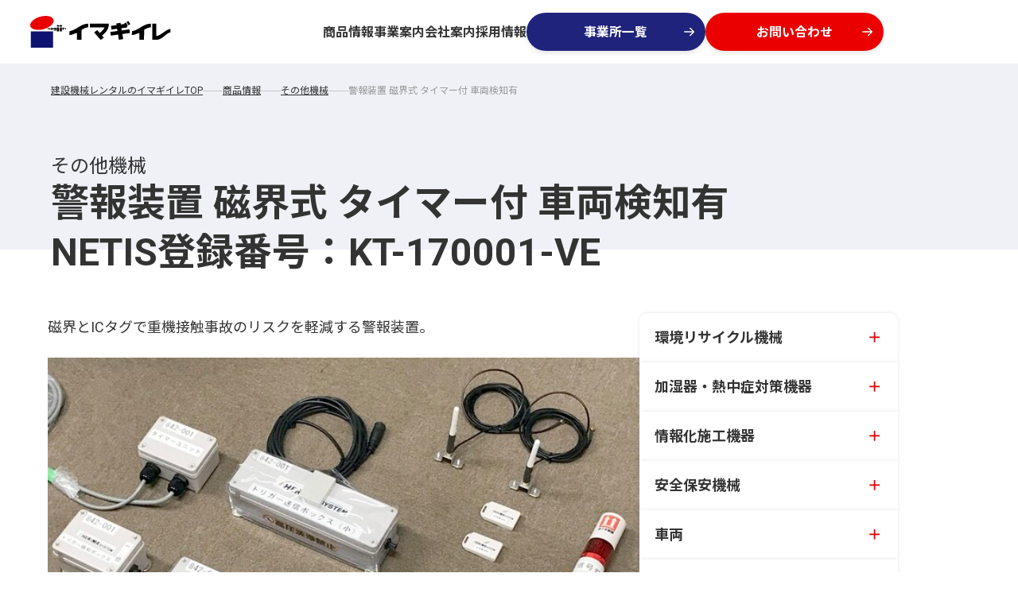

--- FILE ---
content_type: text/html; charset=utf-8
request_url: https://www.imagiire.co.jp/products/others_detail/id=737
body_size: 12621
content:
<!DOCTYPE html>
<html lang="ja">
<head>
<meta http-equiv="X-UA-Compatible" content="IE=edge">
<meta charset="UTF-8">
<meta name="description" content="">
<meta name="author" content="">
<meta name="viewport" content="width=device-width, initial-scale=1">
<title>警報装置 磁界式 タイマー付 車両検知有 | 建設機械レンタルのイマギイレ</title>
<meta name="Keywords" content="環境リサイクル機械,情報化施工,NETIS,建設機械,レンタル,イマギイレ">
<meta name="Description" content="建設機械レンタルイマギイレでは環境リサイクル機械、情報化施工機器、NETIS関連機器、建設機械などの商品を取り扱っています。">
<link rel="home" href="/" title="建設機械レンタルのイマギイレ" >
<link rel="index" href="/sitemap/" title="建設機械レンタルのイマギイレ サイトマップ" >
<link rel="alternate" media="handheld" href="/products/others_detail/id=737" >

<meta property="og:title" content="警報装置 磁界式 タイマー付 車両検知有">
<meta property="og:description" content="建設機械レンタルイマギイレでは環境リサイクル機械、情報化施工機器、NETIS関連機器、建設機械などの商品を取り扱っています。">
<meta property="og:image" content="">
<meta property="og:type" content="website">
<meta property="og:site_name" content="建設機械レンタルのイマギイレ">
<meta property="og:url" content="https://www.imagiire.co.jp/products/others_detail/id=737">

<meta name="robots" content="INDEX,FOLLOW">
<meta name="robots" content="NOODP">
<meta name="robots" content="NOYDIR">

<link rel="icon" href="/favicon.ico?v=1352268340">
<link rel="SHORTCUT ICON" href="/favicon.ico?v=1352268340">
<link rel="alternate" type="application/rss+xml" title="建設機械レンタルのイマギイレ" href="https://www.imagiire.co.jp/RSS.rdf">
<link rel="alternate" type="application/rss+xml" title="建設機械レンタルのイマギイレ" href="https://www.imagiire.co.jp/files/blog/rss/RSS_BLOG_ALL.rdf">
<link rel="canonical" href="https://www.imagiire.co.jp/">
<meta name="author" content="株式会社 イマギイレ">
<script src="https://www.google.com/jsapi"></script>

<!-- 共通head -->
<link rel="preconnect" href="//fonts.googleapis.com">
<link rel="preconnect" href="//fonts.gstatic.com" crossorigin>
<link href="//fonts.googleapis.com/css2?family=Noto+Sans+JP:wght@400;700&amp;family=Roboto:wght@400;700&amp;display=swap" rel="stylesheet">
<link rel="stylesheet" href="/files/user/common/css/parts-new.css?v=1767870317">
<link rel="stylesheet" href="/files/user/common/css/parts-new02.css?v=1682656366">

<link rel="shortcut icon" href="">
<!-- //共通head -->

<!-- Google Tag Manager 2023 -->
<script>(function(w,d,s,l,i){w[l]=w[l]||[];w[l].push({'gtm.start':
new Date().getTime(),event:'gtm.js'});var f=d.getElementsByTagName(s)[0],
j=d.createElement(s),dl=l!='dataLayer'?'&l='+l:'';j.async=true;j.src=
'https://www.googletagmanager.com/gtm.js?id='+i+dl;f.parentNode.insertBefore(j,f);
})(window,document,'script','dataLayer','GTM-PKBVWJ4');</script>
<!-- End Google Tag Manager -->

<!-- User Heat Tag -->
<script type="text/javascript">
(function(add, cla){window['UserHeatTag']=cla;window[cla]=window[cla]||function(){(window[cla].q=window[cla].q||[]).push(arguments)},window[cla].l=1*new Date();var ul=document.createElement('script');var tag = document.getElementsByTagName('script')[0];ul.async=1;ul.src=add;tag.parentNode.insertBefore(ul,tag);})('//uh.nakanohito.jp/uhj2/uh.js', '_uhtracker');_uhtracker({id:'uhnet1kpGG'});
</script>
<!-- End User Heat Tag -->


<script src="https://www.google.com/jsapi" type="text/javascript"></script>
  <script type="text/javascript"> 
    google.load('search', '1', {language : 'ja', style : google.loader.themes.V2_DEFAULT});
    google.setOnLoadCallback(function() {
      var customSearchOptions = {};  var customSearchControl = new google.search.CustomSearchControl(
        '011792208954833724823:6dhyb2sbobo', customSearchOptions);
      customSearchControl.setResultSetSize(google.search.Search.FILTERED_CSE_RESULTSET);
      customSearchControl.draw('cse');
      function parseParamsFromUrl() {
        var params = {};
        var parts = window.location.search.substr(1).split('\x26');
        for (var i = 0; i < parts.length; i++) {
          var keyValuePair = parts[i].split('=');
          var key = decodeURIComponent(keyValuePair[0]);
          params[key] = keyValuePair[1] ?
              decodeURIComponent(keyValuePair[1].replace(/\+/g, ' ')) :
              keyValuePair[1];
        }
        return params;
      }

      var urlParams = parseParamsFromUrl();
      var queryParamName = "q";
      if (urlParams[queryParamName]) {
        customSearchControl.execute(urlParams[queryParamName]);
      }
    }, true);
  </script>
<script src="https://www.google.com/jsapi" type="text/javascript"></script>
<script type="text/javascript"> 
  google.load('search', '1', {language : 'ja', style : google.loader.themes.V2_DEFAULT});
  google.setOnLoadCallback(function() {
    var customSearchOptions = {};  var customSearchControl = new google.search.CustomSearchControl(
      '011792208954833724823:6dhyb2sbobo', customSearchOptions);
    customSearchControl.setResultSetSize(google.search.Search.FILTERED_CSE_RESULTSET);
    customSearchControl.draw('cse');
    function parseParamsFromUrl() {
      var params = {};
      var parts = window.location.search.substr(1).split('\x26');
      for (var i = 0; i < parts.length; i++) {
        var keyValuePair = parts[i].split('=');
        var key = decodeURIComponent(keyValuePair[0]);
        params[key] = keyValuePair[1] ?
            decodeURIComponent(keyValuePair[1].replace(/\+/g, ' ')) :
            keyValuePair[1];
      }
      return params;
    }

    var urlParams = parseParamsFromUrl();
    var queryParamName = "q";
    if (urlParams[queryParamName]) {
      customSearchControl.execute(urlParams[queryParamName]);
    }
  }, true);
</script>

</head>

<script src="/files/js/front/user/libraries.js?v=1682645431"></script>
<script src="/files/js/front/user/scripts.js?v=1682645396"></script><body>

<div class="l-bodyInner">
<div class="l-container--huge">
<!-- Google Tag Manager (noscript) 2023 -->
<noscript><iframe src="https://www.googletagmanager.com/ns.html?id=GTM-PKBVWJ4" height="0" width="0" style="display:none;visibility:hidden"></iframe></noscript>
<!-- End Google Tag Manager (noscript) -->

<header class="l-header is-scroll">
  <h1 class="l-header__logo">
    <a href="https://www.imagiire.co.jp/"><img src="/files/user/assets/images/common/logo.svg?v=1682644712" alt="イマギイレ"></a>
  </h1>
  <input class="l-header__menu__check" id="menu-toggle" type="checkbox">
  <label class="l-header__menu" for="menu-toggle">
    <span class="l-header__menu__bar -top"></span>
    <span class="l-header__menu__bar -middle"></span>
    <span class="l-header__menu__bar -bottom"></span>
  </label>
  <nav class="l-header__nav">
    <ul>
      <li class="-about"><a href="https://www.imagiire.co.jp/products/">商品情報</a></li>
      <li class="-company"><a href="https://www.imagiire.co.jp/business/">事業案内</a></li>
      <li class="-works"><a href="https://www.imagiire.co.jp/corporate/">会社案内</a></li>
      <li class="-support"><a href="https://www.imagiire.co.jp/employ/" target="_blank" rel="noopener noreferrer">採用情報</a></li>
    </ul>
    <div class="l-header__nav__button">
      <a class="c-button -accent" href="https://www.imagiire.co.jp/corporate/office/">事業所一覧</a>
      <a class="c-button" href="https://www.imagiire.co.jp/inquiry/">お問い合わせ</a>
    </div>
  </nav>
  <div class="l-overlay"></div>
</header>



<main>
<div class="l-breadcrumb -dark">
    <ul>
                        <li><a href="https://www.imagiire.co.jp/">建設機械レンタルのイマギイレTOP</a></li>
                                <li><a href="https://www.imagiire.co.jp/products/">商品情報</a></li>
                                <li><a href="https://www.imagiire.co.jp/products/others/">その他機械</a></li>
                                <li>警報装置 磁界式 タイマー付 車両検知有</li>
                </ul>
</div>

<div class="c-second p-productsDetail">
  <div class="c-second__header">
    <h1 class="c-second__header__title">
      <span class="c-second__header__title--sub">その他機械</span>
      警報装置 磁界式 タイマー付 車両検知有
            <p>NETIS登録番号：KT-170001-VE</p>    </h1>
  </div>

  <div class="l-container--flex">
    <main class="l-container--main">
      <article class="c-article">
        <section class="c-article__section">
                  <p class="c-text c-text--lead">磁界とICタグで重機接触事故のリスクを軽減する警報装置。</p>
                                          <figure class="c-picture">
            <img src="/files/topics/737_ext_05_0_L.jpg?v=1625123458" alt="警報装置 磁界式 タイマー付 車両検知有_ヘリマシステム_HERIMA_バックホー_ICタグ">
          </figure>
                          <p class="c-text">作業車両の周囲に発生させた磁界の中に作業員や別の作業車両が侵入した際に作業員と作業車両に即座に危険を知らせる警報システム。</p>
                </section>

        
                                                                                        <section class="c-article__section">
                              <h2 class="c-heading--lv2">特徴</h2>
                                <div class="c-media">
                  
              <div class="c-media__item">
                                  <figure class="c-picture">
                    <img src="/files/topics/737_ext_12_0_L.jpg?v=1624609876" alt="警報装置 磁界式 タイマー付 車両検知有_ヘリマシステム_HERIMA_ICタグ">
                  </figure>
                                                  <div class="c-media__text">
                                                                  <h3 class="c-heading--lv3">磁界を利用して作業者の接近を感知します。</h3>
                                                              <p class="c-text">作業車両の周囲に磁界を発生させます。<br />
その磁界内へ専用ICタグを保持した作業員や他の作業車両が新入した場合、即座に感知して作業車両オペレーターに危険を知らせます。</p>                  </div>
                              </div>
                                                                                                          
              <div class="c-media__item">
                                  <figure class="c-picture">
                    <img src="/files/topics/737_ext_12_1_L.jpg?v=1624609876" alt="警報装置 磁界式 タイマー付 車両検知有_ヘリマシステム_HERIMA_ICタグ">
                  </figure>
                                                  <div class="c-media__text">
                                                                  <h3 class="c-heading--lv3">作業性と安全性を両立します。</h3>
                                                              <p class="c-text">シンプルな部品構成で作業車両の作業性に影響することなく、接触事故の危険性を低減します。</p>                  </div>
                              </div>
                                                                                                          
              <div class="c-media__item">
                                  <figure class="c-picture">
                    <img src="/files/topics/737_ext_12_2_L.jpg?v=1624609876" alt="警報装置 磁界式 タイマー付 車両検知有_ヘリマシステム_HERIMA_ICタグ">
                  </figure>
                                                  <div class="c-media__text">
                                                                  <h3 class="c-heading--lv3">検知距離（磁界範囲）は可変可能です。</h3>
                                                              <p class="c-text">トリガー送信ボックスの個数（1～2台）と調整ダイヤル（6段階）の設定により接近検知距離の可変が可能です。</p>                  </div>
                              </div>
                                                                                                          
              <div class="c-media__item">
                                                  <div class="c-media__text">
                                                                  <h3 class="c-heading--lv3">警報に気付かなくても安心の自動停止タイマー装備。</h3>
                                                              <p class="c-text">万が一、オペレーターが警報に気付かなくても接近感知後、タイマーで設定した時間の後に重機が停止します（タイマー設定時間は1～8秒）。</p>                  </div>
                              </div>
                    </div>
          </section>
                      
        
                </article>
  </main>


    <aside class="l-container--side">
        <nav class="c-subnav">
        <div class="c-subnav__heading is-open" data-js="js-accordion">商品情報 関連コンテンツ</div>
        <ul class="c-subnav__list">
                    <li class="c-subnav__item">
                <div class="c-subnav__title" data-js="js-accordion">環境リサイクル機械</div>
                                <ul class="c-subnav__child">
                                                                        <li class="c-subnav__child__item"><a href="https://www.imagiire.co.jp/products/recycle/">一覧を見る</a></li>
                                                <li class="c-subnav__child__item">
                                                            <a href="https://www.imagiire.co.jp/products/recycle_detail/id=34">ガラパゴス/BR380JG</a>
                                                    </li>
                                                                    <li class="c-subnav__child__item">
                                                            <a href="https://www.imagiire.co.jp/products/recycle_detail/id=122">インパクトクラッシャ/BR250RG</a>
                                                    </li>
                                                                    <li class="c-subnav__child__item">
                                                            <a href="https://www.imagiire.co.jp/products/recycle_detail/id=60">リフォレ/BR120T</a>
                                                    </li>
                                                                    <li class="c-subnav__child__item">
                                                            <a href="https://www.imagiire.co.jp/products/recycle_detail/id=131">リフォレ/BR200T</a>
                                                    </li>
                                                                    <li class="c-subnav__child__item">
                                                            <a href="https://www.imagiire.co.jp/products/recycle_detail/id=56">リテラ/BZ210</a>
                                                    </li>
                                                                    <li class="c-subnav__child__item">
                                                            <a href="https://www.imagiire.co.jp/products/recycle_detail/id=981">自走式土質改良機/SR2000G</a>
                                                    </li>
                                                                    <li class="c-subnav__child__item">
                                                            <a href="https://www.imagiire.co.jp/products/recycle_detail/id=149">スクリーン/BM545S</a>
                                                    </li>
                                                                    <li class="c-subnav__child__item">
                                                            <a href="https://www.imagiire.co.jp/products/recycle_detail/id=157">スクリーン/ウォーリア1400</a>
                                                    </li>
                                                                    <li class="c-subnav__child__item">
                                                            <a href="https://www.imagiire.co.jp/products/recycle_detail/id=153">トロンメル/MKT511</a>
                                                    </li>
                                                                    <li class="c-subnav__child__item">
                                                            <a href="https://www.imagiire.co.jp/products/recycle_detail/id=918">大型トロンメル/TTS620T</a>
                                                    </li>
                                                                    <li class="c-subnav__child__item">
                                                            <a href="https://www.imagiire.co.jp/products/recycle_detail/id=857">中型トロンメル/TTS518T</a>
                                                    </li>
                                                                    <li class="c-subnav__child__item">
                                                            <a href="https://www.imagiire.co.jp/products/recycle_detail/id=1048">中型トロンメル/M518R</a>
                                                    </li>
                                                                    <li class="c-subnav__child__item">
                                                            <a href="https://www.imagiire.co.jp/products/recycle_detail/id=633">小型トロンメル/5800Tr</a>
                                                    </li>
                                                                    <li class="c-subnav__child__item">
                                                            <a href="https://www.imagiire.co.jp/products/recycle_detail/id=61">二軸粗破砕機・二軸せん断機/BR300S</a>
                                                    </li>
                                                                    <li class="c-subnav__child__item">
                                                            <a href="https://www.imagiire.co.jp/products/recycle_detail/id=135">二軸粗破砕機 /HB390</a>
                                                    </li>
                                                                    <li class="c-subnav__child__item">
                                                            <a href="https://www.imagiire.co.jp/products/recycle_detail/id=136">二軸粗破砕機 /HB180</a>
                                                    </li>
                                                                    <li class="c-subnav__child__item">
                                                            <a href="https://www.imagiire.co.jp/products/recycle_detail/id=62">ラントパス/BM2009C</a>
                                                    </li>
                                                                    <li class="c-subnav__child__item">
                                                            <a href="https://www.imagiire.co.jp/products/recycle_detail/id=785">自走式ベルトコンベア/FINLAY TF-50L</a>
                                                    </li>
                                                                    <li class="c-subnav__child__item">
                                                            <a href="https://www.imagiire.co.jp/products/recycle_detail/id=916">電動自走式ジョークラッシャ NE200HBJ</a>
                                                    </li>
                                                                    <li class="c-subnav__child__item">
                                                            <a href="https://www.imagiire.co.jp/products/recycle_detail/id=679">コーンクラッシャ/FINLAY C-1540・C-1545</a>
                                                    </li>
                                                                    <li class="c-subnav__child__item">
                                                            <a href="https://www.imagiire.co.jp/products/recycle_detail/id=900">インパクトクラッシャ/FINLAY I-100</a>
                                                    </li>
                                                                    <li class="c-subnav__child__item">
                                                            <a href="https://www.imagiire.co.jp/products/recycle_detail/id=451">スクリーン/FINLAY 595</a>
                                                    </li>
                                                                    <li class="c-subnav__child__item">
                                                            <a href="https://www.imagiire.co.jp/products/recycle_detail/id=452">スクリーン/FINLAY 683</a>
                                                    </li>
                                                                    <li class="c-subnav__child__item">
                                                            <a href="https://www.imagiire.co.jp/products/recycle_detail/id=515">スクリーン/FINLAY 873 Spaleck</a>
                                                    </li>
                                                                    <li class="c-subnav__child__item">
                                                            <a href="https://www.imagiire.co.jp/products/recycle_detail/id=453">スクリーン/FINLAY 883+</a>
                                                    </li>
                                                                    <li class="c-subnav__child__item">
                                                            <a href="https://www.imagiire.co.jp/products/recycle_detail/id=560">吸引選別機/NAS900T</a>
                                                    </li>
                                                                    <li class="c-subnav__child__item">
                                                            <a href="https://www.imagiire.co.jp/products/recycle_detail/id=416">ピッキングライン/PL1000（磁選機付）</a>
                                                    </li>
                                    </ul>
            </li>
                    <li class="c-subnav__item">
                <div class="c-subnav__title" data-js="js-accordion">加湿器・熱中症対策機器</div>
                                <ul class="c-subnav__child">
                                                                        <li class="c-subnav__child__item"><a href="https://www.imagiire.co.jp/products/ecomist/">一覧を見る</a></li>
                                                <li class="c-subnav__child__item">
                                                            <a href="https://www.imagiire.co.jp/products/ecomist_detail/id=50">エコミスト（ファンタイプ）</a>
                                                    </li>
                                                                    <li class="c-subnav__child__item">
                                                            <a href="https://www.imagiire.co.jp/products/ecomist_detail/id=51">エコミスト（システムタイプ）</a>
                                                    </li>
                                                                    <li class="c-subnav__child__item">
                                                            <a href="https://www.imagiire.co.jp/products/ecomist_detail/id=52">エコミスト（小型システムタイプ）</a>
                                                    </li>
                                                                    <li class="c-subnav__child__item">
                                                            <a href="https://www.imagiire.co.jp/products/ecomist_detail/id=53">クリーンミスト</a>
                                                    </li>
                                                                    <li class="c-subnav__child__item">
                                                            <a href="https://www.imagiire.co.jp/products/ecomist_detail/id=559">クリーンモイスター</a>
                                                    </li>
                                                                    <li class="c-subnav__child__item">
                                                            <a href="https://www.imagiire.co.jp/products/ecomist_detail/id=579">クールファン</a>
                                                    </li>
                                                                    <li class="c-subnav__child__item">
                                                            <a href="https://www.imagiire.co.jp/products/ecomist_detail/id=625">モイスファン</a>
                                                    </li>
                                                                    <li class="c-subnav__child__item">
                                                            <a href="https://www.imagiire.co.jp/products/ecomist_detail/id=758">空気清浄機</a>
                                                    </li>
                                                                    <li class="c-subnav__child__item">
                                                            <a href="https://www.imagiire.co.jp/products/ecomist_detail/id=672">小型除湿乾燥機</a>
                                                    </li>
                                    </ul>
            </li>
                    <li class="c-subnav__item">
                <div class="c-subnav__title" data-js="js-accordion">情報化施工機器</div>
                                <ul class="c-subnav__child">
                                                                        <li class="c-subnav__child__item"><a href="https://www.imagiire.co.jp/products/ict/">一覧を見る</a></li>
                                                <li class="c-subnav__child__item">
                                                            <a href="https://www.imagiire.co.jp/products/ict_detail/id=65">ブルドーザ マシンコントロール</a>
                                                    </li>
                                                                    <li class="c-subnav__child__item">
                                                            <a href="https://www.imagiire.co.jp/products/ict_detail/id=467">インテリジェントマシンコントロールバックホー</a>
                                                    </li>
                                                                    <li class="c-subnav__child__item">
                                                            <a href="https://www.imagiire.co.jp/products/ict_detail/id=468">インテリジェントマシンコントロールブルドーザ</a>
                                                    </li>
                                                                    <li class="c-subnav__child__item">
                                                            <a href="https://www.imagiire.co.jp/products/ict_detail/id=732">バックホー レトロフィット仕様</a>
                                                    </li>
                                                                    <li class="c-subnav__child__item">
                                                            <a href="https://www.imagiire.co.jp/products/ict_detail/id=859">3DMGショベルシステム VR500</a>
                                                    </li>
                                                                    <li class="c-subnav__child__item">
                                                            <a href="https://www.imagiire.co.jp/products/ict_detail/id=1052">マシンガイダンスシステム 杭ナビショベル</a>
                                                    </li>
                                                                    <li class="c-subnav__child__item">
                                                            <a href="https://www.imagiire.co.jp/products/ict_detail/id=864">クラウド型転圧管理システム</a>
                                                    </li>
                                                                    <li class="c-subnav__child__item">
                                                            <a href="https://www.imagiire.co.jp/products/ict_detail/id=862">クラウド型地盤改良管理システム</a>
                                                    </li>
                                                                    <li class="c-subnav__child__item">
                                                            <a href="https://www.imagiire.co.jp/products/ict_detail/id=870">アンテナ一体型GNSS受信機</a>
                                                    </li>
                                    </ul>
            </li>
                    <li class="c-subnav__item">
                <div class="c-subnav__title" data-js="js-accordion">安全保安機械</div>
                                <ul class="c-subnav__child">
                                                                        <li class="c-subnav__child__item"><a href="https://www.imagiire.co.jp/products/safety/">一覧を見る</a></li>
                                                <li class="c-subnav__child__item">
                                                            <a href="https://www.imagiire.co.jp/products/safety_detail/id=174">規制車ソーラー</a>
                                                    </li>
                                                                    <li class="c-subnav__child__item">
                                                            <a href="https://www.imagiire.co.jp/products/safety_detail/id=70">LED表示盤 ソーラー式</a>
                                                    </li>
                                                                    <li class="c-subnav__child__item">
                                                            <a href="https://www.imagiire.co.jp/products/safety_detail/id=96">LED警告灯　ソーラー式　ひまわり</a>
                                                    </li>
                                    </ul>
            </li>
                    <li class="c-subnav__item">
                <div class="c-subnav__title" data-js="js-accordion">車両</div>
                                <ul class="c-subnav__child">
                                                                        <li class="c-subnav__child__item"><a href="https://www.imagiire.co.jp/products/cars/">一覧を見る</a></li>
                                                <li class="c-subnav__child__item">
                                                            <a href="https://www.imagiire.co.jp/products/cars_detail/id=504">ダンプ 4ｔ</a>
                                                    </li>
                                                                    <li class="c-subnav__child__item">
                                                            <a href="https://www.imagiire.co.jp/products/cars_detail/id=505">ダンプ 低床 （2ｔ・3ｔ）</a>
                                                    </li>
                                                                    <li class="c-subnav__child__item">
                                                            <a href="https://www.imagiire.co.jp/products/cars_detail/id=183">３転ダンプ 右サイド水平開閉式</a>
                                                    </li>
                                                                    <li class="c-subnav__child__item">
                                                            <a href="https://www.imagiire.co.jp/products/cars_detail/id=487">スライドダンプ</a>
                                                    </li>
                                                                    <li class="c-subnav__child__item">
                                                            <a href="https://www.imagiire.co.jp/products/cars_detail/id=498">クレーン車 4ｔ 4段</a>
                                                    </li>
                                                                    <li class="c-subnav__child__item">
                                                            <a href="https://www.imagiire.co.jp/products/cars_detail/id=499">クレーン車 4ｔ 4段 ラジコン付</a>
                                                    </li>
                                                                    <li class="c-subnav__child__item">
                                                            <a href="https://www.imagiire.co.jp/products/cars_detail/id=490">クレーン車 3ｔ 4段 ラジコン付</a>
                                                    </li>
                                                                    <li class="c-subnav__child__item">
                                                            <a href="https://www.imagiire.co.jp/products/cars_detail/id=493">クレーン車 2ｔ 3段</a>
                                                    </li>
                                                                    <li class="c-subnav__child__item">
                                                            <a href="https://www.imagiire.co.jp/products/cars_detail/id=191">トラック 4t 平ボディ 標準</a>
                                                    </li>
                                                                    <li class="c-subnav__child__item">
                                                            <a href="https://www.imagiire.co.jp/products/cars_detail/id=193">トラック 2t 低床平ボディ 標準</a>
                                                    </li>
                                                                    <li class="c-subnav__child__item">
                                                            <a href="https://www.imagiire.co.jp/products/cars_detail/id=195">トラック 2t 低床平ボディ ロング</a>
                                                    </li>
                                                                    <li class="c-subnav__child__item">
                                                            <a href="https://www.imagiire.co.jp/products/cars_detail/id=495">ダブルキャブ 2ｔ</a>
                                                    </li>
                                                                    <li class="c-subnav__child__item">
                                                            <a href="https://www.imagiire.co.jp/products/cars_detail/id=181">軽トラック</a>
                                                    </li>
                                                                    <li class="c-subnav__child__item">
                                                            <a href="https://www.imagiire.co.jp/products/cars_detail/id=348">軽ダンプ 4WD</a>
                                                    </li>
                                                                    <li class="c-subnav__child__item">
                                                            <a href="https://www.imagiire.co.jp/products/cars_detail/id=203">パッカー車 2ｔ</a>
                                                    </li>
                                                                    <li class="c-subnav__child__item">
                                                            <a href="https://www.imagiire.co.jp/products/cars_detail/id=159">散水車</a>
                                                    </li>
                                                                    <li class="c-subnav__child__item">
                                                            <a href="https://www.imagiire.co.jp/products/cars_detail/id=167">汚泥吸引車 4ｔ</a>
                                                    </li>
                                                                    <li class="c-subnav__child__item">
                                                            <a href="https://www.imagiire.co.jp/products/cars_detail/id=503">ライトバン</a>
                                                    </li>
                                                                    <li class="c-subnav__child__item">
                                                            <a href="https://www.imagiire.co.jp/products/cars_detail/id=202">軽ワンボックス車</a>
                                                    </li>
                                                                    <li class="c-subnav__child__item">
                                                            <a href="https://www.imagiire.co.jp/products/cars_detail/id=204">ワンボックス車</a>
                                                    </li>
                                    </ul>
            </li>
                    <li class="c-subnav__item">
                <div class="c-subnav__title" data-js="js-accordion">高所作業車</div>
                                <ul class="c-subnav__child">
                                                                        <li class="c-subnav__child__item"><a href="https://www.imagiire.co.jp/products/height/">一覧を見る</a></li>
                                                <li class="c-subnav__child__item">
                                                            <a href="https://www.imagiire.co.jp/products/height_detail/id=527">高所作業車 9.9ｍ トラック式バケット直伸型</a>
                                                    </li>
                                                                    <li class="c-subnav__child__item">
                                                            <a href="https://www.imagiire.co.jp/products/height_detail/id=599">高所作業車 9.9ｍ トラック式通信仕様</a>
                                                    </li>
                                                                    <li class="c-subnav__child__item">
                                                            <a href="https://www.imagiire.co.jp/products/height_detail/id=600">高所作業車 12ｍ  トラック式バケット直伸型</a>
                                                    </li>
                                                                    <li class="c-subnav__child__item">
                                                            <a href="https://www.imagiire.co.jp/products/height_detail/id=578">高所作業車 15.7ｍ  トラック式バケット折曲型</a>
                                                    </li>
                                                                    <li class="c-subnav__child__item">
                                                            <a href="https://www.imagiire.co.jp/products/height_detail/id=557">高所作業車 17ｍ  トラック式バケット直伸型</a>
                                                    </li>
                                                                    <li class="c-subnav__child__item">
                                                            <a href="https://www.imagiire.co.jp/products/height_detail/id=512">高所作業車 22ｍ  トラック式バケット直伸型</a>
                                                    </li>
                                                                    <li class="c-subnav__child__item">
                                                            <a href="https://www.imagiire.co.jp/products/height_detail/id=513">高所作業車 25.5ｍ  トラック式バケット伸縮折曲型</a>
                                                    </li>
                                                                    <li class="c-subnav__child__item">
                                                            <a href="https://www.imagiire.co.jp/products/height_detail/id=514">高所作業車 27ｍ  トラック式バケット直伸型</a>
                                                    </li>
                                                                    <li class="c-subnav__child__item">
                                                            <a href="https://www.imagiire.co.jp/products/height_detail/id=484">高所作業車  トラック式 デッキタイプ</a>
                                                    </li>
                                    </ul>
            </li>
                    <li class="c-subnav__item">
                <div class="c-subnav__title" data-js="js-accordion">掘削機・アタッチメント</div>
                                <ul class="c-subnav__child">
                                                                        <li class="c-subnav__child__item"><a href="https://www.imagiire.co.jp/products/excavation/">一覧を見る</a></li>
                                                <li class="c-subnav__child__item">
                                                            <a href="https://www.imagiire.co.jp/products/excavation_detail/id=501">ミニバックホー（～0.2㎥）</a>
                                                    </li>
                                                                    <li class="c-subnav__child__item">
                                                            <a href="https://www.imagiire.co.jp/products/excavation_detail/id=506">ミニバックホー後方小旋回機（～0.2㎥）</a>
                                                    </li>
                                                                    <li class="c-subnav__child__item">
                                                            <a href="https://www.imagiire.co.jp/products/excavation_detail/id=216">ミニバックホー超小旋回機（～0.2㎥）</a>
                                                    </li>
                                                                    <li class="c-subnav__child__item">
                                                            <a href="https://www.imagiire.co.jp/products/excavation_detail/id=217">中型バックホー（0.25～0.45㎥）</a>
                                                    </li>
                                                                    <li class="c-subnav__child__item">
                                                            <a href="https://www.imagiire.co.jp/products/excavation_detail/id=218">中型バックホー後方小旋回機（0.25～0.45㎥）</a>
                                                    </li>
                                                                    <li class="c-subnav__child__item">
                                                            <a href="https://www.imagiire.co.jp/products/excavation_detail/id=93">中型バックホー超小旋回機（0.25～0.45㎥）</a>
                                                    </li>
                                                                    <li class="c-subnav__child__item">
                                                            <a href="https://www.imagiire.co.jp/products/excavation_detail/id=31">大型バックホー（0.7㎥～）</a>
                                                    </li>
                                                                    <li class="c-subnav__child__item">
                                                            <a href="https://www.imagiire.co.jp/products/excavation_detail/id=430">ハイブリッド大型バックホー（0.7㎥～）</a>
                                                    </li>
                                                                    <li class="c-subnav__child__item">
                                                            <a href="https://www.imagiire.co.jp/products/excavation_detail/id=239">スライドアーム</a>
                                                    </li>
                                                                    <li class="c-subnav__child__item">
                                                            <a href="https://www.imagiire.co.jp/products/excavation_detail/id=242">スーパーロング</a>
                                                    </li>
                                                                    <li class="c-subnav__child__item">
                                                            <a href="https://www.imagiire.co.jp/products/excavation_detail/id=1026">パイプクラム</a>
                                                    </li>
                                                                    <li class="c-subnav__child__item">
                                                            <a href="https://www.imagiire.co.jp/products/excavation_detail/id=89">サクガイア</a>
                                                    </li>
                                                                    <li class="c-subnav__child__item">
                                                            <a href="https://www.imagiire.co.jp/products/excavation_detail/id=232">エクステンションアーム</a>
                                                    </li>
                                                                    <li class="c-subnav__child__item">
                                                            <a href="https://www.imagiire.co.jp/products/excavation_detail/id=230">大割破砕機</a>
                                                    </li>
                                                                    <li class="c-subnav__child__item">
                                                            <a href="https://www.imagiire.co.jp/products/excavation_detail/id=229">小割破砕機</a>
                                                    </li>
                                                                    <li class="c-subnav__child__item">
                                                            <a href="https://www.imagiire.co.jp/products/excavation_detail/id=79">超低騒音仕様油圧ブレーカー</a>
                                                    </li>
                                                                    <li class="c-subnav__child__item">
                                                            <a href="https://www.imagiire.co.jp/products/excavation_detail/id=90">バケットクラッシャー</a>
                                                    </li>
                                                                    <li class="c-subnav__child__item">
                                                            <a href="https://www.imagiire.co.jp/products/excavation_detail/id=233">ハイマグ</a>
                                                    </li>
                                                                    <li class="c-subnav__child__item">
                                                            <a href="https://www.imagiire.co.jp/products/excavation_detail/id=235">クラムシェルバケット</a>
                                                    </li>
                                                                    <li class="c-subnav__child__item">
                                                            <a href="https://www.imagiire.co.jp/products/excavation_detail/id=228">解体用つかみ機</a>
                                                    </li>
                                                                    <li class="c-subnav__child__item">
                                                            <a href="https://www.imagiire.co.jp/products/excavation_detail/id=224">巾狭バケット</a>
                                                    </li>
                                                                    <li class="c-subnav__child__item">
                                                            <a href="https://www.imagiire.co.jp/products/excavation_detail/id=225">巾広バケット</a>
                                                    </li>
                                                                    <li class="c-subnav__child__item">
                                                            <a href="https://www.imagiire.co.jp/products/excavation_detail/id=226">スケルトンバケット</a>
                                                    </li>
                                                                    <li class="c-subnav__child__item">
                                                            <a href="https://www.imagiire.co.jp/products/excavation_detail/id=234">法面バケット</a>
                                                    </li>
                                                                    <li class="c-subnav__child__item">
                                                            <a href="https://www.imagiire.co.jp/products/excavation_detail/id=474">バックセンサー バックホー用</a>
                                                    </li>
                                    </ul>
            </li>
                    <li class="c-subnav__item">
                <div class="c-subnav__title" data-js="js-accordion">運搬・積込機械</div>
                                <ul class="c-subnav__child">
                                                                        <li class="c-subnav__child__item"><a href="https://www.imagiire.co.jp/products/carry/">一覧を見る</a></li>
                                                <li class="c-subnav__child__item">
                                                            <a href="https://www.imagiire.co.jp/products/carry_detail/id=680">ホイールローダ</a>
                                                    </li>
                                                                    <li class="c-subnav__child__item">
                                                            <a href="https://www.imagiire.co.jp/products/carry_detail/id=164">キャリアダンプ</a>
                                                    </li>
                                                                    <li class="c-subnav__child__item">
                                                            <a href="https://www.imagiire.co.jp/products/carry_detail/id=166">キャリアダンプ 旋回式</a>
                                                    </li>
                                                                    <li class="c-subnav__child__item">
                                                            <a href="https://www.imagiire.co.jp/products/carry_detail/id=168">自走式クローラクレーン</a>
                                                    </li>
                                                                    <li class="c-subnav__child__item">
                                                            <a href="https://www.imagiire.co.jp/products/carry_detail/id=663">かにクレーン</a>
                                                    </li>
                                                                    <li class="c-subnav__child__item">
                                                            <a href="https://www.imagiire.co.jp/products/carry_detail/id=171">フォークリフト エンジン式</a>
                                                    </li>
                                    </ul>
            </li>
                    <li class="c-subnav__item">
                <div class="c-subnav__title" data-js="js-accordion">整地道路機械</div>
                                <ul class="c-subnav__child">
                                                                        <li class="c-subnav__child__item"><a href="https://www.imagiire.co.jp/products/levelling/">一覧を見る</a></li>
                                                <li class="c-subnav__child__item">
                                                            <a href="https://www.imagiire.co.jp/products/levelling_detail/id=173">ブルドーザ小型（～4ｔ）</a>
                                                    </li>
                                                                    <li class="c-subnav__child__item">
                                                            <a href="https://www.imagiire.co.jp/products/levelling_detail/id=507">ブルドーザ大型（7ｔ～）</a>
                                                    </li>
                                                                    <li class="c-subnav__child__item">
                                                            <a href="https://www.imagiire.co.jp/products/levelling_detail/id=616">ハンドガイドローラ</a>
                                                    </li>
                                                                    <li class="c-subnav__child__item">
                                                            <a href="https://www.imagiire.co.jp/products/levelling_detail/id=180">振動ローラ</a>
                                                    </li>
                                                                    <li class="c-subnav__child__item">
                                                            <a href="https://www.imagiire.co.jp/products/levelling_detail/id=555">タイヤローラ</a>
                                                    </li>
                                                                    <li class="c-subnav__child__item">
                                                            <a href="https://www.imagiire.co.jp/products/levelling_detail/id=185">コンバインドローラ 中折式</a>
                                                    </li>
                                                                    <li class="c-subnav__child__item">
                                                            <a href="https://www.imagiire.co.jp/products/levelling_detail/id=186">マカダムローラ</a>
                                                    </li>
                                                                    <li class="c-subnav__child__item">
                                                            <a href="https://www.imagiire.co.jp/products/levelling_detail/id=187">モーターグレーダ</a>
                                                    </li>
                                                                    <li class="c-subnav__child__item">
                                                            <a href="https://www.imagiire.co.jp/products/levelling_detail/id=80">ランマー</a>
                                                    </li>
                                                                    <li class="c-subnav__child__item">
                                                            <a href="https://www.imagiire.co.jp/products/levelling_detail/id=81">プレート</a>
                                                    </li>
                                                                    <li class="c-subnav__child__item">
                                                            <a href="https://www.imagiire.co.jp/products/levelling_detail/id=190">バイブロコンパクター</a>
                                                    </li>
                                                                    <li class="c-subnav__child__item">
                                                            <a href="https://www.imagiire.co.jp/products/levelling_detail/id=194">道路カッター</a>
                                                    </li>
                                                                    <li class="c-subnav__child__item">
                                                            <a href="https://www.imagiire.co.jp/products/levelling_detail/id=196">アスファルト乳剤散布機 スプレヤ</a>
                                                    </li>
                                    </ul>
            </li>
                    <li class="c-subnav__item">
                <div class="c-subnav__title" data-js="js-accordion">緑化機械</div>
                                <ul class="c-subnav__child">
                                                                        <li class="c-subnav__child__item"><a href="https://www.imagiire.co.jp/products/ryokuka/">一覧を見る</a></li>
                                                <li class="c-subnav__child__item">
                                                            <a href="https://www.imagiire.co.jp/products/ryokuka_detail/id=681">搭乗式草刈機</a>
                                                    </li>
                                                                    <li class="c-subnav__child__item">
                                                            <a href="https://www.imagiire.co.jp/products/ryokuka_detail/id=207">搭乗式集草機アタッチメント</a>
                                                    </li>
                                                                    <li class="c-subnav__child__item">
                                                            <a href="https://www.imagiire.co.jp/products/ryokuka_detail/id=257">四輪駆動 雑草刈車 搭乗式</a>
                                                    </li>
                                                                    <li class="c-subnav__child__item">
                                                            <a href="https://www.imagiire.co.jp/products/ryokuka_detail/id=87">刈払機</a>
                                                    </li>
                                                                    <li class="c-subnav__child__item">
                                                            <a href="https://www.imagiire.co.jp/products/ryokuka_detail/id=338">エンジンチェーンソー</a>
                                                    </li>
                                                                    <li class="c-subnav__child__item">
                                                            <a href="https://www.imagiire.co.jp/products/ryokuka_detail/id=339">エンジンブロア</a>
                                                    </li>
                                                                    <li class="c-subnav__child__item">
                                                            <a href="https://www.imagiire.co.jp/products/ryokuka_detail/id=340">エンジンブロア 背負い式</a>
                                                    </li>
                                    </ul>
            </li>
                    <li class="c-subnav__item">
                <div class="c-subnav__title" data-js="js-accordion">発電機・溶接機</div>
                                <ul class="c-subnav__child">
                                                                        <li class="c-subnav__child__item"><a href="https://www.imagiire.co.jp/products/dynamo/">一覧を見る</a></li>
                                                <li class="c-subnav__child__item">
                                                            <a href="https://www.imagiire.co.jp/products/dynamo_detail/id=244">携帯用発電機・小型発電機</a>
                                                    </li>
                                                                    <li class="c-subnav__child__item">
                                                            <a href="https://www.imagiire.co.jp/products/dynamo_detail/id=66">中型発電機（～75/90KVA） オイルフェンス付</a>
                                                    </li>
                                                                    <li class="c-subnav__child__item">
                                                            <a href="https://www.imagiire.co.jp/products/dynamo_detail/id=238">大型発電機（125/150KVA～）</a>
                                                    </li>
                                                                    <li class="c-subnav__child__item">
                                                            <a href="https://www.imagiire.co.jp/products/dynamo_detail/id=243">溶接発電機</a>
                                                    </li>
                                                                    <li class="c-subnav__child__item">
                                                            <a href="https://www.imagiire.co.jp/products/dynamo_detail/id=344">ＫＳランラン</a>
                                                    </li>
                                    </ul>
            </li>
                    <li class="c-subnav__item">
                <div class="c-subnav__title" data-js="js-accordion">コンプレッサー</div>
                                <ul class="c-subnav__child">
                                                                        <li class="c-subnav__child__item"><a href="https://www.imagiire.co.jp/products/compressor/">一覧を見る</a></li>
                                                <li class="c-subnav__child__item">
                                                            <a href="https://www.imagiire.co.jp/products/compressor_detail/id=246">エンジンコンプレッサ 25HP</a>
                                                    </li>
                                                                    <li class="c-subnav__child__item">
                                                            <a href="https://www.imagiire.co.jp/products/compressor_detail/id=247">エンジンコンプレッサ 35HP</a>
                                                    </li>
                                                                    <li class="c-subnav__child__item">
                                                            <a href="https://www.imagiire.co.jp/products/compressor_detail/id=248">エンジンコンプレッサ 50HP</a>
                                                    </li>
                                                                    <li class="c-subnav__child__item">
                                                            <a href="https://www.imagiire.co.jp/products/compressor_detail/id=443">エンジンコンプレッサ 75ＨＰ ドライ</a>
                                                    </li>
                                    </ul>
            </li>
                    <li class="c-subnav__item">
                <div class="c-subnav__title" data-js="js-accordion">照明機器</div>
                                <ul class="c-subnav__child">
                                                                        <li class="c-subnav__child__item"><a href="https://www.imagiire.co.jp/products/light/">一覧を見る</a></li>
                                                <li class="c-subnav__child__item">
                                                            <a href="https://www.imagiire.co.jp/products/light_detail/id=256">投光機 4灯式 エリアライト</a>
                                                    </li>
                                                                    <li class="c-subnav__child__item">
                                                            <a href="https://www.imagiire.co.jp/products/light_detail/id=260">投光機 （2灯式／4灯式）</a>
                                                    </li>
                                                                    <li class="c-subnav__child__item">
                                                            <a href="https://www.imagiire.co.jp/products/light_detail/id=760">投光機 4灯式 LED</a>
                                                    </li>
                                                                    <li class="c-subnav__child__item">
                                                            <a href="https://www.imagiire.co.jp/products/light_detail/id=71">投光機 バルーンライト</a>
                                                    </li>
                                                                    <li class="c-subnav__child__item">
                                                            <a href="https://www.imagiire.co.jp/products/light_detail/id=396">投光機 バルーンライト ミニ</a>
                                                    </li>
                                                                    <li class="c-subnav__child__item">
                                                            <a href="https://www.imagiire.co.jp/products/light_detail/id=324">ハロゲンライト</a>
                                                    </li>
                                                                    <li class="c-subnav__child__item">
                                                            <a href="https://www.imagiire.co.jp/products/light_detail/id=326">投光器 100Ｖ 300Ｗ</a>
                                                    </li>
                                                                    <li class="c-subnav__child__item">
                                                            <a href="https://www.imagiire.co.jp/products/light_detail/id=472">LEDライト 50Ｗ 三脚付</a>
                                                    </li>
                                    </ul>
            </li>
                    <li class="c-subnav__item">
                <div class="c-subnav__title" data-js="js-accordion">水中ポンプ</div>
                                <ul class="c-subnav__child">
                                                                        <li class="c-subnav__child__item"><a href="https://www.imagiire.co.jp/products/pump/">一覧を見る</a></li>
                                                <li class="c-subnav__child__item">
                                                            <a href="https://www.imagiire.co.jp/products/pump_detail/id=279">水中ポンプ</a>
                                                    </li>
                                                                    <li class="c-subnav__child__item">
                                                            <a href="https://www.imagiire.co.jp/products/pump_detail/id=280">エンジンポンプ</a>
                                                    </li>
                                    </ul>
            </li>
                    <li class="c-subnav__item">
                <div class="c-subnav__title" data-js="js-accordion">打設機器</div>
                                <ul class="c-subnav__child">
                                                                        <li class="c-subnav__child__item"><a href="https://www.imagiire.co.jp/products/placing/">一覧を見る</a></li>
                                                <li class="c-subnav__child__item">
                                                            <a href="https://www.imagiire.co.jp/products/placing_detail/id=331">高周波インバータ</a>
                                                    </li>
                                                                    <li class="c-subnav__child__item">
                                                            <a href="https://www.imagiire.co.jp/products/placing_detail/id=475">高周波エンジン発電機</a>
                                                    </li>
                                                                    <li class="c-subnav__child__item">
                                                            <a href="https://www.imagiire.co.jp/products/placing_detail/id=330">高周波インヘッダ</a>
                                                    </li>
                                                                    <li class="c-subnav__child__item">
                                                            <a href="https://www.imagiire.co.jp/products/placing_detail/id=332">壁打バイブレータ</a>
                                                    </li>
                                                                    <li class="c-subnav__child__item">
                                                            <a href="https://www.imagiire.co.jp/products/placing_detail/id=333">軽便／電直バイブレータ</a>
                                                    </li>
                                                                    <li class="c-subnav__child__item">
                                                            <a href="https://www.imagiire.co.jp/products/placing_detail/id=307">モルタルミキサー 100Ｖ</a>
                                                    </li>
                                                                    <li class="c-subnav__child__item">
                                                            <a href="https://www.imagiire.co.jp/products/placing_detail/id=306">生コンホッパー</a>
                                                    </li>
                                                                    <li class="c-subnav__child__item">
                                                            <a href="https://www.imagiire.co.jp/products/placing_detail/id=308">かくはん機 100Ｖ</a>
                                                    </li>
                                    </ul>
            </li>
                    <li class="c-subnav__item">
                <div class="c-subnav__title" data-js="js-accordion">ハツリ・削孔機器</div>
                                <ul class="c-subnav__child">
                                                                        <li class="c-subnav__child__item"><a href="https://www.imagiire.co.jp/products/chipping/">一覧を見る</a></li>
                                                <li class="c-subnav__child__item">
                                                            <a href="https://www.imagiire.co.jp/products/chipping_detail/id=419">油圧ハンドブレーカー</a>
                                                    </li>
                                                                    <li class="c-subnav__child__item">
                                                            <a href="https://www.imagiire.co.jp/products/chipping_detail/id=410">エアブレーカー</a>
                                                    </li>
                                                                    <li class="c-subnav__child__item">
                                                            <a href="https://www.imagiire.co.jp/products/chipping_detail/id=435">エンジンブレーカー</a>
                                                    </li>
                                                                    <li class="c-subnav__child__item">
                                                            <a href="https://www.imagiire.co.jp/products/chipping_detail/id=412">電動ブレーカー</a>
                                                    </li>
                                                                    <li class="c-subnav__child__item">
                                                            <a href="https://www.imagiire.co.jp/products/chipping_detail/id=420">油圧ハンド杭打機</a>
                                                    </li>
                                                                    <li class="c-subnav__child__item">
                                                            <a href="https://www.imagiire.co.jp/products/chipping_detail/id=407">チッパー</a>
                                                    </li>
                                                                    <li class="c-subnav__child__item">
                                                            <a href="https://www.imagiire.co.jp/products/chipping_detail/id=411">ピック</a>
                                                    </li>
                                                                    <li class="c-subnav__child__item">
                                                            <a href="https://www.imagiire.co.jp/products/chipping_detail/id=413">電動ピック</a>
                                                    </li>
                                                                    <li class="c-subnav__child__item">
                                                            <a href="https://www.imagiire.co.jp/products/chipping_detail/id=336">ハンマードリル</a>
                                                    </li>
                                                                    <li class="c-subnav__child__item">
                                                            <a href="https://www.imagiire.co.jp/products/chipping_detail/id=323">電気ドリル</a>
                                                    </li>
                                    </ul>
            </li>
                    <li class="c-subnav__item">
                <div class="c-subnav__title" data-js="js-accordion">切断機器</div>
                                <ul class="c-subnav__child">
                                                                        <li class="c-subnav__child__item"><a href="https://www.imagiire.co.jp/products/cutting/">一覧を見る</a></li>
                                                <li class="c-subnav__child__item">
                                                            <a href="https://www.imagiire.co.jp/products/cutting_detail/id=316">エンジンカッター</a>
                                                    </li>
                                                                    <li class="c-subnav__child__item">
                                                            <a href="https://www.imagiire.co.jp/products/cutting_detail/id=310">電動カッター</a>
                                                    </li>
                                                                    <li class="c-subnav__child__item">
                                                            <a href="https://www.imagiire.co.jp/products/cutting_detail/id=311">高速カッター</a>
                                                    </li>
                                                                    <li class="c-subnav__child__item">
                                                            <a href="https://www.imagiire.co.jp/products/cutting_detail/id=322">ディスクグラインダー</a>
                                                    </li>
                                                                    <li class="c-subnav__child__item">
                                                            <a href="https://www.imagiire.co.jp/products/cutting_detail/id=478">ベビーサンダー</a>
                                                    </li>
                                                                    <li class="c-subnav__child__item">
                                                            <a href="https://www.imagiire.co.jp/products/cutting_detail/id=337">鉄筋カッター・ベンダー</a>
                                                    </li>
                                                                    <li class="c-subnav__child__item">
                                                            <a href="https://www.imagiire.co.jp/products/cutting_detail/id=312">コアカッター ハンド式　モーター付</a>
                                                    </li>
                                                                    <li class="c-subnav__child__item">
                                                            <a href="https://www.imagiire.co.jp/products/cutting_detail/id=313">コアカッター ヒューム管用</a>
                                                    </li>
                                                                    <li class="c-subnav__child__item">
                                                            <a href="https://www.imagiire.co.jp/products/cutting_detail/id=477">コアカッター ヒューム管用 バキュームセット</a>
                                                    </li>
                                                                    <li class="c-subnav__child__item">
                                                            <a href="https://www.imagiire.co.jp/products/cutting_detail/id=314">コアカッター 舗装用</a>
                                                    </li>
                                                                    <li class="c-subnav__child__item">
                                                            <a href="https://www.imagiire.co.jp/products/cutting_detail/id=298">床剥がし機</a>
                                                    </li>
                                    </ul>
            </li>
                    <li class="c-subnav__item">
                <div class="c-subnav__title" data-js="js-accordion">清掃・洗浄機器</div>
                                <ul class="c-subnav__child">
                                                                        <li class="c-subnav__child__item"><a href="https://www.imagiire.co.jp/products/washing/">一覧を見る</a></li>
                                                <li class="c-subnav__child__item">
                                                            <a href="https://www.imagiire.co.jp/products/washing_detail/id=270">高圧洗浄機 200Ｖ</a>
                                                    </li>
                                                                    <li class="c-subnav__child__item">
                                                            <a href="https://www.imagiire.co.jp/products/washing_detail/id=282">高圧洗浄機 エンジン 小型</a>
                                                    </li>
                                                                    <li class="c-subnav__child__item">
                                                            <a href="https://www.imagiire.co.jp/products/washing_detail/id=283">高圧洗浄機 エンジン 防音小型</a>
                                                    </li>
                                                                    <li class="c-subnav__child__item">
                                                            <a href="https://www.imagiire.co.jp/products/washing_detail/id=292">集塵機</a>
                                                    </li>
                                                                    <li class="c-subnav__child__item">
                                                            <a href="https://www.imagiire.co.jp/products/washing_detail/id=289">業務用掃除機</a>
                                                    </li>
                                                                    <li class="c-subnav__child__item">
                                                            <a href="https://www.imagiire.co.jp/products/washing_detail/id=297">スイーパー</a>
                                                    </li>
                                                                    <li class="c-subnav__child__item">
                                                            <a href="https://www.imagiire.co.jp/products/washing_detail/id=294">エンジンブロア</a>
                                                    </li>
                                                                    <li class="c-subnav__child__item">
                                                            <a href="https://www.imagiire.co.jp/products/washing_detail/id=295">エンジンブロア 背負い式</a>
                                                    </li>
                                    </ul>
            </li>
                    <li class="c-subnav__item">
                <div class="c-subnav__title" data-js="js-accordion">送風機</div>
                                <ul class="c-subnav__child">
                                                                        <li class="c-subnav__child__item"><a href="https://www.imagiire.co.jp/products/blower/">一覧を見る</a></li>
                                                <li class="c-subnav__child__item">
                                                            <a href="https://www.imagiire.co.jp/products/blower_detail/id=293">送風機</a>
                                                    </li>
                                                                    <li class="c-subnav__child__item">
                                                            <a href="https://www.imagiire.co.jp/products/blower_detail/id=328">工場用扇風機 100Ｖ</a>
                                                    </li>
                                                                    <li class="c-subnav__child__item">
                                                            <a href="https://www.imagiire.co.jp/products/blower_detail/id=345">ジャンボファン</a>
                                                    </li>
                                    </ul>
            </li>
                    <li class="c-subnav__item">
                <div class="c-subnav__title" data-js="js-accordion">小型揚重機</div>
                                <ul class="c-subnav__child">
                                                                        <li class="c-subnav__child__item"><a href="https://www.imagiire.co.jp/products/hoisting/">一覧を見る</a></li>
                                                <li class="c-subnav__child__item">
                                                            <a href="https://www.imagiire.co.jp/products/hoisting_detail/id=320">小型揚重機 ベビーホイスト</a>
                                                    </li>
                                                                    <li class="c-subnav__child__item">
                                                            <a href="https://www.imagiire.co.jp/products/hoisting_detail/id=321">小型揚重機 マイティアーム</a>
                                                    </li>
                                                                    <li class="c-subnav__child__item">
                                                            <a href="https://www.imagiire.co.jp/products/hoisting_detail/id=302">小型揚重機 レバーブロック</a>
                                                    </li>
                                                                    <li class="c-subnav__child__item">
                                                            <a href="https://www.imagiire.co.jp/products/hoisting_detail/id=303">小型揚重機 チェーンブロック 1.5ｔ吊</a>
                                                    </li>
                                                                    <li class="c-subnav__child__item">
                                                            <a href="https://www.imagiire.co.jp/products/hoisting_detail/id=480">小型揚重機 クランプ 2ｔ縦吊</a>
                                                    </li>
                                    </ul>
            </li>
                    <li class="c-subnav__item">
                <div class="c-subnav__title" data-js="js-accordion">仮設材</div>
                                <ul class="c-subnav__child">
                                                                        <li class="c-subnav__child__item"><a href="https://www.imagiire.co.jp/products/temporary/">一覧を見る</a></li>
                                                <li class="c-subnav__child__item">
                                                            <a href="https://www.imagiire.co.jp/products/temporary_detail/id=665">アルミ水圧ジャッキ</a>
                                                    </li>
                                                                    <li class="c-subnav__child__item">
                                                            <a href="https://www.imagiire.co.jp/products/temporary_detail/id=286">アルミ矢板</a>
                                                    </li>
                                                                    <li class="c-subnav__child__item">
                                                            <a href="https://www.imagiire.co.jp/products/temporary_detail/id=383">土留・山留材</a>
                                                    </li>
                                                                    <li class="c-subnav__child__item">
                                                            <a href="https://www.imagiire.co.jp/products/temporary_detail/id=201">敷鉄板・縞鋼板</a>
                                                    </li>
                                                                    <li class="c-subnav__child__item">
                                                            <a href="https://www.imagiire.co.jp/products/temporary_detail/id=632">プラスチック敷板　こうじばん ベージュ</a>
                                                    </li>
                                    </ul>
            </li>
                    <li class="c-subnav__item">
                <div class="c-subnav__title" data-js="js-accordion">地盤改良機器</div>
                                <ul class="c-subnav__child">
                                                                        <li class="c-subnav__child__item"><a href="https://www.imagiire.co.jp/products/ground/">一覧を見る</a></li>
                                                <li class="c-subnav__child__item">
                                                            <a href="https://www.imagiire.co.jp/products/ground_detail/id=445">ミキシングプラント</a>
                                                    </li>
                                                                    <li class="c-subnav__child__item">
                                                            <a href="https://www.imagiire.co.jp/products/ground_detail/id=334">グラウトポンプ</a>
                                                    </li>
                                                                    <li class="c-subnav__child__item">
                                                            <a href="https://www.imagiire.co.jp/products/ground_detail/id=762">グラウトポンプ SG30用 無線ラジコン</a>
                                                    </li>
                                                                    <li class="c-subnav__child__item">
                                                            <a href="https://www.imagiire.co.jp/products/ground_detail/id=446">セパレート型モルタル流量計・記録計</a>
                                                    </li>
                                                                    <li class="c-subnav__child__item">
                                                            <a href="https://www.imagiire.co.jp/products/ground_detail/id=329">ローリータンク</a>
                                                    </li>
                                    </ul>
            </li>
                    <li class="c-subnav__item">
                <div class="c-subnav__title is-open" data-js="js-accordion">その他機械</div>
                                <ul class="c-subnav__child">
                                                                        <li class="c-subnav__child__item"><a href="https://www.imagiire.co.jp/products/others/">一覧を見る</a></li>
                                                <li class="c-subnav__child__item">
                                                            <a href="https://www.imagiire.co.jp/products/others_detail/id=730">淡水化ろ過装置</a>
                                                    </li>
                                                                    <li class="c-subnav__child__item">
                                                            <a href="https://www.imagiire.co.jp/products/others_detail/id=794">循環式手洗いユニット Oasys</a>
                                                    </li>
                                                                    <li class="c-subnav__child__item">
                                                            <a href="https://www.imagiire.co.jp/products/others_detail/id=675">スポットクーラー</a>
                                                    </li>
                                                                    <li class="c-subnav__child__item">
                                                            <a href="https://www.imagiire.co.jp/products/others_detail/id=262">業務用ヒーター</a>
                                                    </li>
                                                                    <li class="c-subnav__child__item">
                                                            <a href="https://www.imagiire.co.jp/products/others_detail/id=300">プロパンバーナー</a>
                                                    </li>
                                                                    <li class="c-subnav__child__item">
                                                            <a href="https://www.imagiire.co.jp/products/others_detail/id=346">電工ドラム</a>
                                                    </li>
                                                                    <li class="c-subnav__child__item">
                                                            <a href="https://www.imagiire.co.jp/products/others_detail/id=384">アルミあゆみ板</a>
                                                    </li>
                                                                    <li class="c-subnav__child__item">
                                                            <a href="https://www.imagiire.co.jp/products/others_detail/id=301">パレットトラック</a>
                                                    </li>
                                                                    <li class="c-subnav__child__item">
                                                            <a href="https://www.imagiire.co.jp/products/others_detail/id=319">インパクトレンチ</a>
                                                    </li>
                                                                    <li class="c-subnav__child__item">
                                                            <a href="https://www.imagiire.co.jp/products/others_detail/id=481">車輌重量計 ポータブル型</a>
                                                    </li>
                                                                    <li class="c-subnav__child__item">
                                                            <a href="https://www.imagiire.co.jp/products/others_detail/id=630">除雪機 小型 ゴムクローラ 手押式</a>
                                                    </li>
                                                                    <li class="c-subnav__child__item">
                                                            警報装置 磁界式 タイマー付 車両検知有
                                                    </li>
                                                                    <li class="c-subnav__child__item">
                                                            <a href="https://www.imagiire.co.jp/products/others_detail/id=749">石油ストーブ 開放式 対流ファン付</a>
                                                    </li>
                                    </ul>
            </li>
                    <li class="c-subnav__item">
                <div class="c-subnav__title" data-js="js-accordion">ハウス・トイレ</div>
                                <ul class="c-subnav__child">
                                                                        <li class="c-subnav__child__item"><a href="https://www.imagiire.co.jp/products/house/">一覧を見る</a></li>
                                                <li class="c-subnav__child__item">
                                                            <a href="https://www.imagiire.co.jp/products/house_detail/id=275">単棟ハウス</a>
                                                    </li>
                                                                    <li class="c-subnav__child__item">
                                                            <a href="https://www.imagiire.co.jp/products/house_detail/id=276">セットハウス3坪4坪プラン</a>
                                                    </li>
                                                                    <li class="c-subnav__child__item">
                                                            <a href="https://www.imagiire.co.jp/products/house_detail/id=277">セットハウス8坪プラン</a>
                                                    </li>
                                                                    <li class="c-subnav__child__item">
                                                            <a href="https://www.imagiire.co.jp/products/house_detail/id=278">セットハウス12坪プラン</a>
                                                    </li>
                                                                    <li class="c-subnav__child__item">
                                                            <a href="https://www.imagiire.co.jp/products/house_detail/id=94">トイレカー 軽 車載式</a>
                                                    </li>
                                                                    <li class="c-subnav__child__item">
                                                            <a href="https://www.imagiire.co.jp/products/house_detail/id=577">トイレカー 軽 車載式 快適トイレ</a>
                                                    </li>
                                                                    <li class="c-subnav__child__item">
                                                            <a href="https://www.imagiire.co.jp/products/house_detail/id=483">トイレカー 軽 車載式 小型</a>
                                                    </li>
                                                                    <li class="c-subnav__child__item">
                                                            <a href="https://www.imagiire.co.jp/products/house_detail/id=775">トイレ 大小兼用 簡易水洗式 快適トイレ</a>
                                                    </li>
                                                                    <li class="c-subnav__child__item">
                                                            <a href="https://www.imagiire.co.jp/products/house_detail/id=489">トイレ 大小兼用 簡易水洗式 女性用 洋式</a>
                                                    </li>
                                                                    <li class="c-subnav__child__item">
                                                            <a href="https://www.imagiire.co.jp/products/house_detail/id=272">トイレ 大小兼用 簡易水洗式 洋式</a>
                                                    </li>
                                                                    <li class="c-subnav__child__item">
                                                            <a href="https://www.imagiire.co.jp/products/house_detail/id=273">トイレ 大小兼用 簡易水洗式</a>
                                                    </li>
                                    </ul>
            </li>
                    <li class="c-subnav__item">
                <div class="c-subnav__title" data-js="js-accordion">販売商品</div>
                                <ul class="c-subnav__child">
                                                                        <li class="c-subnav__child__item"><a href="https://www.imagiire.co.jp/products/sales/">一覧を見る</a></li>
                                                <li class="c-subnav__child__item">
                                                            <a href="https://www.imagiire.co.jp/products/sales_detail/id=460">自走式破砕機 TEREX FINLAY ジョークラッシャ 【販売取扱商品】</a>
                                                    </li>
                                                                    <li class="c-subnav__child__item">
                                                            <a href="https://www.imagiire.co.jp/products/sales_detail/id=462">自走式破砕機 TEREX FINLAY コーンクラッシャ 【販売取扱商品】</a>
                                                    </li>
                                                                    <li class="c-subnav__child__item">
                                                            <a href="https://www.imagiire.co.jp/products/sales_detail/id=461">自走式破砕機 TEREX FINLAY インパクトクラッシャ 【販売取扱商品】</a>
                                                    </li>
                                                                    <li class="c-subnav__child__item">
                                                            <a href="https://www.imagiire.co.jp/products/sales_detail/id=457">自走式ｽｸﾘｰﾝ TEREX FINLAY 5ｼﾘｰｽﾞ 【販売取扱商品】</a>
                                                    </li>
                                                                    <li class="c-subnav__child__item">
                                                            <a href="https://www.imagiire.co.jp/products/sales_detail/id=458">自走式ｽｸﾘｰﾝ TEREX FINLAY 6ｼﾘｰｽﾞ 【販売取扱商品】</a>
                                                    </li>
                                                                    <li class="c-subnav__child__item">
                                                            <a href="https://www.imagiire.co.jp/products/sales_detail/id=459">自走式ｽｸﾘｰﾝ TEREX FINLAY 8ｼﾘｰｽﾞ 【販売取扱商品】</a>
                                                    </li>
                                                                    <li class="c-subnav__child__item">
                                                            <a href="https://www.imagiire.co.jp/products/sales_detail/id=464">自走式ｽｸﾘｰﾝ TEREX FINLAY 9ｼﾘｰｽﾞ 【販売取扱商品】</a>
                                                    </li>
                                                                    <li class="c-subnav__child__item">
                                                            <a href="https://www.imagiire.co.jp/products/sales_detail/id=463">定置式クラッシャ（ジョー・コーン・インパクト） 【販売取扱商品】</a>
                                                    </li>
                                    </ul>
            </li>
                </ul>
        </nav>
    </aside>
</div>


</main>


</div>
<footer class="l-footer">
    <div class="l-footer__contact">
      <div class="l-footer__contact__box">
        <div class="l-footer__contact__title">レンタル・商品のお問い合わせ</div>
        <div class="l-footer__contact__text">
            <div class="alC">
                <p class="bold">最寄りの事業所へお問い合わせください</p>
                <a href="https://www.imagiire.co.jp/corporate/office/" class="c-button -accent mgt10">事業所一覧</a>
            </div>
          <p class="mgt20">その他のお問い合わせはTEL：048-625-9911へ</p>
          <!-- <dl>
            <dt>受付時間</dt>
            <dd>8:30-17:30(日・祝日を除く)</dd>
          </dl> -->
          
        </div>
      </div>
      <div class="l-footer__contact__box">
        <div class="l-footer__contact__title">メールでのお問い合わせ</div>
        <a class="c-button" href="https://www.imagiire.co.jp/inquiry/">お問い合わせフォーム</a>
      </div>
    </div>
    <div class="l-footer__contents">
      <div class="l-footer__address">
        <span class="l-footer__address__emphasis">株式会社イマギイレ</span>〒331-0045 埼玉県さいたま市西区内野本郷219番3
      </div>
      <div class="l-footer__nav__outer">
        <nav class="l-footer__nav">
          <ul>
            <li><a href="https://www.imagiire.co.jp/staff_blog/">スタッフブログ</a></li>
            <li><a href="https://www.imagiire.co.jp/sitemap/">サイトマップ</a></li>
            <li><a href="https://www.imagiire.co.jp/privacy/">個人情報保護方針</a></li>
            <li><a href="https://www.imagiire.co.jp/browser/">推奨環境</a></li>
          </ul>
        </nav>
        <div class="l-footer__copyright">Copyright &copy; Imagiire Co., Ltd. All rights reserved.</div>
      </div>
    </div>
  </footer>
  
  <script type="text/javascript">
  
    var _gaq = _gaq || [];
    _gaq.push(['_setAccount', 'UA-36994127-1']);
    _gaq.push(['_trackPageview']);
    (function() {
      var ga = document.createElement('script'); ga.type = 'text/javascript'; ga.async = true;
      ga.src = ('https:' == document.location.protocol ? 'https://ssl' : 'http://www') + '.google-analytics.com/ga.js';
      var s = document.getElementsByTagName('script')[0]; s.parentNode.insertBefore(ga, s);
    })();
  
  </script></div>

<script src="//cdnjs.cloudflare.com/ajax/libs/iScroll/5.1.3/iscroll.min.js"></script>
    <script src="/files/user/common/js/drawer.min.js?v=1495169187"></script>
    <script src="/files/user/common/js/jquery.inview.min.js?v=1495169187"></script>
    <script src="/files/user/common/js/jquery.heightLine.js?v=1634891200"></script>
    <script src="/files/user/common/js/jquery.FLAutoKerning.js?v=1495169188"></script>
    <script src="/files/user/common/js/default.js?v=1686033762"></script>

    <script src="/files/user/common/js/slick.min.js?v=1495169187"></script>

    <script>
    $(function(){
        //slick initialize
        $('.com_slider01').each(function(){
            $(this).find('ul').slick({
                centerMode: true,
                centerPadding: 100,
                variableWidth: true,
                slidesToShow: 1,
                dots: true,
                autoplay: true,
                autoplaySpeed: 4000,
                responsive: [
                    {
                      breakpoint: 769,
                      settings: {
                        variableWidth: false,
                        centerPadding: '20%'
                      }
                    },
                    {
                      breakpoint: 480,
                      settings: {
                        variableWidth: false,
                        centerPadding: '10%'
                      }
                    }
                ]
            });
        });

    });

    /*
    default.jsへ移動
    $(window).on('load resize scroll',function(){
        //header scroll
        var mainH = $('#com_firstArea').innerHeight();
        var scr = $(window).scrollTop();
        if( mainH <= scr ){
            $('header').addClass('scroll');
        } else {
            $('header').removeClass('scroll');
        }
    });
    */

    </script>
</body>
</html>

--- FILE ---
content_type: text/css
request_url: https://www.imagiire.co.jp/files/user/common/css/parts-new.css?v=1767870317
body_size: 114324
content:
@charset "UTF-8";

/* Slider */
.slick-loading .slick-list {
  background: #fff url("/files/user/images/slickslider/loader.gif") center center no-repeat;
}

/* Icons */
@font-face {
  font-family: "slick";
  src: url("/files/user/fonts/slickslider/slick.eot");
  src: url("/files/user/fonts/slickslider/slick.eot?#iefix") format("embedded-opentype"), url("/files/user/fonts/slickslider/slick.woff") format("woff"), url("/files/user/fonts/slickslider/slick.ttf") format("truetype"), url("/files/user/fonts/slickslider/slick.svg#slick") format("svg");
  font-weight: normal;
  font-style: normal;
}

/* Arrows */
.slick-prev,
.slick-next {
  position: absolute;
  display: block;
  height: 20px;
  width: 20px;
  line-height: 0px;
  font-size: 0px;
  cursor: pointer;
  background: transparent;
  color: transparent;
  top: 50%;
  -webkit-transform: translate(0, -50%);
  transform: translate(0, -50%);
  padding: 0;
  border: none;
  outline: none;
}

.slick-prev:hover,
.slick-prev:focus,
.slick-next:hover,
.slick-next:focus {
  outline: none;
  background: transparent;
  color: transparent;
}

.slick-prev:hover:before,
.slick-prev:focus:before,
.slick-next:hover:before,
.slick-next:focus:before {
  opacity: 1;
}

.slick-prev.slick-disabled:before,
.slick-next.slick-disabled:before {
  opacity: 0.25;
}

.slick-prev:before,
.slick-next:before {
  font-family: "slick";
  font-size: 20px;
  line-height: 1;
  color: white;
  opacity: 0.75;
  -webkit-font-smoothing: antialiased;
  -moz-osx-font-smoothing: grayscale;
}

.slick-prev {
  left: -25px;
}

[dir=rtl] .slick-prev {
  left: auto;
  right: -25px;
}

.slick-prev:before {
  content: "←";
}

[dir=rtl] .slick-prev:before {
  content: "→";
}

.slick-next {
  right: -25px;
}

[dir=rtl] .slick-next {
  left: -25px;
  right: auto;
}

.slick-next:before {
  content: "→";
}

[dir=rtl] .slick-next:before {
  content: "←";
}

/* Dots */
.slick-dotted.slick-slider {
  margin-bottom: 30px;
}

.slick-dots {
  position: absolute;
  bottom: -25px;
  list-style: none;
  display: block;
  text-align: center;
  padding: 0;
  margin: 0;
  width: 100%;
}

.slick-dots li {
  position: relative;
  display: inline-block;
  height: 20px;
  width: 20px;
  margin: 0 5px;
  padding: 0;
  cursor: pointer;
}

.slick-dots li button {
  border: 0;
  background: transparent;
  display: block;
  height: 20px;
  width: 20px;
  outline: none;
  line-height: 0px;
  font-size: 0px;
  color: transparent;
  padding: 5px;
  cursor: pointer;
}

.slick-dots li button:hover,
.slick-dots li button:focus {
  outline: none;
}

.slick-dots li button:hover:before,
.slick-dots li button:focus:before {
  opacity: 1;
}

.slick-dots li button:before {
  position: absolute;
  top: 0;
  left: 0;
  content: "•";
  width: 20px;
  height: 20px;
  font-family: "slick";
  font-size: 6px;
  line-height: 20px;
  text-align: center;
  color: black;
  opacity: 0.25;
  -webkit-font-smoothing: antialiased;
  -moz-osx-font-smoothing: grayscale;
}

.slick-dots li.slick-active button:before {
  color: black;
  opacity: 0.75;
}

/* Slider */
.slick-slider {
  position: relative;
  display: block;
  -webkit-box-sizing: border-box;
  box-sizing: border-box;
  -webkit-touch-callout: none;
  -webkit-user-select: none;
  -moz-user-select: none;
  -ms-user-select: none;
  user-select: none;
  -ms-touch-action: pan-y;
  touch-action: pan-y;
  -webkit-tap-highlight-color: transparent;
}

.slick-list {
  position: relative;
  overflow: hidden;
  display: block;
  margin: 0;
  padding: 0;
}

.slick-list:focus {
  outline: none;
}

.slick-list.dragging {
  cursor: pointer;
  cursor: hand;
}

.slick-slider .slick-track,
.slick-slider .slick-list {
  -webkit-transform: translate3d(0, 0, 0);
  transform: translate3d(0, 0, 0);
}

.slick-track {
  position: relative;
  left: 0;
  top: 0;
  display: block;
  margin-left: auto;
  margin-right: auto;
}

.slick-track:before,
.slick-track:after {
  content: "";
  display: table;
}

.slick-track:after {
  clear: both;
}

.slick-loading .slick-track {
  visibility: hidden;
}

.slick-slide {
  float: left;
  height: 100%;
  min-height: 1px;
  display: none;
}

[dir=rtl] .slick-slide {
  float: right;
}

.slick-slide img {
  display: block;
}

.slick-slide.slick-loading img {
  display: none;
}

.slick-slide.dragging img {
  pointer-events: none;
}

.slick-initialized .slick-slide {
  display: block;
}

.slick-loading .slick-slide {
  visibility: hidden;
}

.slick-vertical .slick-slide {
  display: block;
  height: auto;
  border: 1px solid transparent;
}

.slick-arrow.slick-hidden {
  display: none;
}

/*
 * mixin用SCSS
 *
 */
@keyframes fade-in {
  0% {
    display: none;
    opacity: 0;
  }

  1% {
    display: block;
    opacity: 0;
  }

  100% {
    display: block;
    opacity: 1;
  }
}

@-webkit-keyframes fade-in {
  0% {
    display: none;
    opacity: 0;
  }

  1% {
    display: block;
    opacity: 0;
  }

  100% {
    display: block;
    opacity: 1;
  }
}

@keyframes fade-in-flex {
  0% {
    display: none;
    opacity: 0;
  }

  1% {
    display: -webkit-box;
    display: -ms-flexbox;
    display: flex;
    opacity: 0;
  }

  100% {
    display: -webkit-box;
    display: -ms-flexbox;
    display: flex;
    opacity: 1;
  }
}

@-webkit-keyframes fade-in-flex {
  0% {
    display: none;
    opacity: 0;
  }

  1% {
    display: -webkit-box;
    display: flex;
    opacity: 0;
  }

  100% {
    display: -webkit-box;
    display: flex;
    opacity: 1;
  }
}

/*! normalize.css v7.0.0 | MIT License | github.com/necolas/normalize.css */
/* Document
   ========================================================================== */
/**
 * 1. Correct the line height in all browsers.
 * 2. Prevent adjustments of font size after orientation changes in
 *    IE on Windows Phone and in iOS.
 */
html {
  line-height: 1.5;
  /* 1 */
  -ms-text-size-adjust: 100%;
  /* 2 */
  -webkit-text-size-adjust: 100%;
  /* 2 */
}

/* Sections
   ========================================================================== */
/**
 * Remove the margin in all browsers (opinionated).
 */
body {
  margin: 0;
}

/**
 * Add the correct display in IE 9-.
 */
article,
aside,
footer,
header,
nav,
section {
  display: block;
}

/**
 * Correct the font size and margin on `h1` elements within `section` and
 * `article` contexts in Chrome, Firefox, and Safari.
 */
h1 {
  font-size: 2em;
  margin: 0.67em 0;
}

/* Grouping content
   ========================================================================== */
/**
 * Add the correct display in IE 9-.
 * 1. Add the correct display in IE.
 */
figcaption,
figure,
main {
  /* 1 */
  display: block;
}

/**
 * Add the correct margin in IE 8.
 */
figure {
  margin: 1em 40px;
}

/**
 * 1. Add the correct box sizing in Firefox.
 * 2. Show the overflow in Edge and IE.
 */
hr {
  -webkit-box-sizing: content-box;
  box-sizing: content-box;
  /* 1 */
  height: 0;
  /* 1 */
  overflow: visible;
  /* 2 */
}

/**
 * 1. Correct the inheritance and scaling of font size in all browsers.
 * 2. Correct the odd `em` font sizing in all browsers.
 */
pre {
  font-family: monospace, monospace;
  /* 1 */
  font-size: 1em;
  /* 2 */
}

/* Text-level semantics
   ========================================================================== */
/**
 * 1. Remove the gray background on active links in IE 10.
 * 2. Remove gaps in links underline in iOS 8+ and Safari 8+.
 */
a {
  background-color: transparent;
  /* 1 */
  -webkit-text-decoration-skip: objects;
  /* 2 */
}

/**
 * 1. Remove the bottom border in Chrome 57- and Firefox 39-.
 * 2. Add the correct text decoration in Chrome, Edge, IE, Opera, and Safari.
 */
abbr[title] {
  border-bottom: none;
  /* 1 */
  text-decoration: underline;
  /* 2 */
  -webkit-text-decoration: underline dotted;
  text-decoration: underline dotted;
  /* 2 */
}

/**
 * Prevent the duplicate application of `bolder` by the next rule in Safari 6.
 */
b,
strong {
  font-weight: inherit;
}

/**
 * Add the correct font weight in Chrome, Edge, and Safari.
 */
b,
strong {
  font-weight: bolder;
}

/**
 * 1. Correct the inheritance and scaling of font size in all browsers.
 * 2. Correct the odd `em` font sizing in all browsers.
 */
code,
kbd,
samp {
  font-family: monospace, monospace;
  /* 1 */
  font-size: 1em;
  /* 2 */
}

/**
 * Add the correct font style in Android 4.3-.
 */
dfn {
  font-style: italic;
}

/**
 * Add the correct background and color in IE 9-.
 */
mark {
  background-color: #ff0;
  color: #000;
}

/**
 * Add the correct font size in all browsers.
 */
small {
  font-size: 80%;
}

/**
 * Prevent `sub` and `sup` elements from affecting the line height in
 * all browsers.
 */
sub,
sup {
  font-size: 75%;
  line-height: 0;
  position: relative;
  vertical-align: baseline;
}

sub {
  bottom: -0.25em;
}

sup {
  top: -0.5em;
}

/* Embedded content
   ========================================================================== */
/**
 * Add the correct display in IE 9-.
 */
audio,
video {
  display: inline-block;
}

/**
 * Add the correct display in iOS 4-7.
 */
audio:not([controls]) {
  display: none;
  height: 0;
}

/**
 * Remove the border on images inside links in IE 10-.
 */
img {
  border-style: none;
}

/**
 * Hide the overflow in IE.
 */
svg:not(:root) {
  overflow: hidden;
}

/* Forms
   ========================================================================== */
/**
 * 1. Change the font styles in all browsers (opinionated).
 * 2. Remove the margin in Firefox and Safari.
 */
button,
input,
optgroup,
select,
textarea {
  font-family: sans-serif;
  /* 1 */
  font-size: 100%;
  /* 1 */
  line-height: 1.15;
  /* 1 */
  margin: 0;
  /* 2 */
}

/**
 * Show the overflow in IE.
 * 1. Show the overflow in Edge.
 */
button,
input {
  /* 1 */
  overflow: visible;
}

/**
 * Remove the inheritance of text transform in Edge, Firefox, and IE.
 * 1. Remove the inheritance of text transform in Firefox.
 */
button,
select {
  /* 1 */
  text-transform: none;
}

/**
 * 1. Prevent a WebKit bug where (2) destroys native `audio` and `video`
 *    controls in Android 4.
 * 2. Correct the inability to style clickable types in iOS and Safari.
 */
button,
html [type=button],
[type=reset],
[type=submit] {
  -webkit-appearance: button;
  /* 2 */
}

/**
 * Remove the inner border and padding in Firefox.
 */
[type=button]::-moz-focus-inner,
[type=reset]::-moz-focus-inner,
[type=submit]::-moz-focus-inner,
button::-moz-focus-inner {
  border-style: none;
  padding: 0;
}

/**
 * Restore the focus styles unset by the previous rule.
 */
[type=button]:-moz-focusring,
[type=reset]:-moz-focusring,
[type=submit]:-moz-focusring,
button:-moz-focusring {
  outline: 1px dotted ButtonText;
}

/**
 * Correct the padding in Firefox.
 */
fieldset {
  padding: 0.35em 0.75em 0.625em;
}

/**
 * 1. Correct the text wrapping in Edge and IE.
 * 2. Correct the color inheritance from `fieldset` elements in IE.
 * 3. Remove the padding so developers are not caught out when they zero out
 *    `fieldset` elements in all browsers.
 */
legend {
  -webkit-box-sizing: border-box;
  box-sizing: border-box;
  /* 1 */
  color: inherit;
  /* 2 */
  display: table;
  /* 1 */
  max-width: 100%;
  /* 1 */
  padding: 0;
  /* 3 */
  white-space: normal;
  /* 1 */
}

/**
 * 1. Add the correct display in IE 9-.
 * 2. Add the correct vertical alignment in Chrome, Firefox, and Opera.
 */
progress {
  display: inline-block;
  /* 1 */
  vertical-align: baseline;
  /* 2 */
}

/**
 * Remove the default vertical scrollbar in IE.
 */
textarea {
  overflow: auto;
}

/**
 * 1. Add the correct box sizing in IE 10-.
 * 2. Remove the padding in IE 10-.
 */
[type=checkbox],
[type=radio] {
  -webkit-box-sizing: border-box;
  box-sizing: border-box;
  /* 1 */
  padding: 0;
  /* 2 */
}

/**
 * Correct the cursor style of increment and decrement buttons in Chrome.
 */
[type=number]::-webkit-inner-spin-button,
[type=number]::-webkit-outer-spin-button {
  height: auto;
}

/**
 * 1. Correct the odd appearance in Chrome and Safari.
 * 2. Correct the outline style in Safari.
 */
[type=search] {
  -webkit-appearance: textfield;
  /* 1 */
  outline-offset: -2px;
  /* 2 */
}

/**
 * Remove the inner padding and cancel buttons in Chrome and Safari on macOS.
 */
[type=search]::-webkit-search-cancel-button,
[type=search]::-webkit-search-decoration {
  -webkit-appearance: none;
}

/**
 * 1. Correct the inability to style clickable types in iOS and Safari.
 * 2. Change font properties to `inherit` in Safari.
 */
::-webkit-file-upload-button {
  -webkit-appearance: button;
  /* 1 */
  font: inherit;
  /* 2 */
}

/* Interactive
   ========================================================================== */
/*
 * Add the correct display in IE 9-.
 * 1. Add the correct display in Edge, IE, and Firefox.
 */
details,
menu {
  display: block;
}

/*
 * Add the correct display in all browsers.
 */
summary {
  display: list-item;
}

/* Scripting
   ========================================================================== */
/**
 * Add the correct display in IE 9-.
 */
canvas {
  display: inline-block;
}

/**
 * Add the correct display in IE.
 */
template {
  display: none;
}

/* Hidden
   ========================================================================== */
/**
 * Add the correct display in IE 10-.
 */
[hidden] {
  display: none;
}

/********************************************
		Common
********************************************/
*,
*:after,
*:before {
  -webkit-box-sizing: border-box;
  box-sizing: border-box;
}

h1,
h2,
h3,
h4,
h5,
h6 {
  margin: 0;
  padding: 0;
  font-weight: normal;
  line-height: 1.3;
}

p,
dd,
dl,
dt,
label,
ul,
ol,
figure {
  padding: 0;
  margin: 0;
}

li {
  list-style: none;
}

a {
  text-decoration: none;
  color: inherit;
}

a:hover {
  cursor: pointer;
}

img {
  vertical-align: top;
}

html {
  font-size: 62.5%;
  scroll-behavior: smooth;
}

body,
html {
  width: 100%;
  height: 100%;
}

body {
  color: #333;
  font-family: "Roboto", "Noto Sans JP", "游ゴシック体", YuGothic, "游ゴシック Medium", "Yu Gothic Medium", "游ゴシック", "Yu Gothic", "Hiragino Kaku Gothic Pro", sans-serif, Meiryo, "MS PGothic", "MS UI Gothic", Helvetica, Arial;
  font-size: 16px;
  font-size: 1.6rem;
  line-height: 1.7;
}

button,
input,
optgroup,
select,
textarea {
  color: #333;
  font-family: inherit;
  font-size: 16px;
  font-size: 1.6rem;
}

button,
input[type=button],
input[type=submit] {
  border: none;
}

iframe {
  vertical-align: top;
}

.l-breadcrumb {
  position: absolute;
  left: 5%;
  z-index: 2;
  width: calc(100vw - 10%);
  overflow-x: scroll;
  scrollbar-width: 0;
}

.l-breadcrumb::-webkit-scrollbar {
  display: none;
}

.l-breadcrumb ul {
  display: -webkit-box;
  display: -ms-flexbox;
  display: flex;
  color: #fff;
  font-size: 12px;
  font-size: 1.2rem;
  gap: 0 10px;
}

.l-breadcrumb li+li {
  display: -webkit-box;
  display: -ms-flexbox;
  display: flex;
  -webkit-box-align: center;
  -ms-flex-align: center;
  align-items: center;
  gap: 0 10px;
}

.l-breadcrumb li+li::before {
  display: block;
  height: 1px;
  background-color: #fff;
  content: "";
}

.-dark.l-breadcrumb li+li {
  color: #999;
}

.-dark.l-breadcrumb li+li::before {
  background-color: #c9c9c9;
}

.l-breadcrumb a {
  text-decoration: underline;
}

.l-breadcrumb a:hover {
  text-decoration: none;
}

.-dark.l-breadcrumb a {
  color: #333;
}

.l-bodyInner {
  display: -webkit-box;
  display: -ms-flexbox;
  display: flex;
  min-height: 100%;
  -webkit-box-orient: vertical;
  -webkit-box-direction: normal;
  -ms-flex-direction: column;
  flex-direction: column;
}

.l-container {
  position: relative;
}

.l-container--huge {
  width: 100%;
  margin: 0 auto;
  position: relative;
  overflow: hidden;
}

.l-container--large {
  position: relative;
}

.l-container--middle {
  position: relative;
}

.l-container--single {
  position: relative;
}

.l-container--main {
  position: relative;
}

.l-container--side {
  position: relative;
  -webkit-box-flex: 0;
  -ms-flex: 0 0 auto;
  flex: 0 0 auto;
}

.l-container--wrap {
  padding-right: 20px;
  padding-left: 20px;
}

.l-container--flex {
  display: -webkit-box;
  display: -ms-flexbox;
  display: flex;
  position: relative;
  width: 100%;
  -webkit-box-align: start;
  -ms-flex-align: start;
  align-items: flex-start;
  gap: 60px 5%;
}

.l-footer__contact {
  display: -webkit-box;
  display: -ms-flexbox;
  display: flex;
  position: relative;
  -webkit-box-pack: center;
  -ms-flex-pack: center;
  justify-content: center;
  gap: 20px 3%;
  background-image: url(/files/user/assets/images/common/bg-footer.jpg?v=1679496157);
  background-position: center center;
  background-repeat: no-repeat;
  background-size: cover;
}

.l-footer__contact::before {
  position: absolute;
  top: 0;
  left: 0;
  width: 100%;
  height: 100%;
  background-color: rgba(71, 119, 190, .6);
  content: "";
}

.l-footer__contact__box {
  display: -webkit-box;
  display: -ms-flexbox;
  display: flex;
  position: relative;
  z-index: 2;
  width: 100%;
  border-radius: 10px;
  background-color: #fff;
  -webkit-box-orient: vertical;
  -webkit-box-direction: normal;
  -ms-flex-direction: column;
  flex-direction: column;
  -webkit-box-align: center;
  -ms-flex-align: center;
  align-items: center;
}

.l-footer__contact__box .c-button {
  padding: 1.3em 1em;
}

.l-footer__contact__title {
  font-weight: bold;
  font-size: clamp(22px, 2vw, 24px);
  font-size: clamp(2.2rem, 2vw, 2.4rem);
  text-align: center;
}

.l-footer__contact__text {
  margin-top: 16px;
}

.l-footer__contact__text dl {
  display: -webkit-box;
  display: -ms-flexbox;
  display: flex;
  -webkit-box-align: center;
  -ms-flex-align: center;
  align-items: center;
}

.l-footer__contact__text dt {
  font-size: clamp(16px, 2vw, 18px);
  font-size: clamp(1.6rem, 2vw, 1.8rem);
  letter-spacing: 0.025em;
}

.l-footer__contact__text dt::after {
  content: ":";
}

.l-footer__contact__text__emphasis {
  /* color: #eb0000; */
  font-weight: bold;
  font-size: clamp(22px, 2vw, 28px);
  font-size: clamp(2.2rem, 2vw, 2.8rem);
  letter-spacing: 0.05em;
  line-height: 1.1;
  vertical-align: -3px;
}

.l-footer__contact__text p {
  margin-top: 8px;
}

.l-footer__contact__text p a {
  color: #eb0000;
  font-weight: bold;
  text-decoration: underline;
}

.l-footer__contact__text p a:hover {
  text-decoration: none;
}

.l-footer__contents {
  display: -webkit-box;
  display: -ms-flexbox;
  display: flex;
  background-color: #333;
  color: #fff;
  font-weight: bold;
  -webkit-box-pack: justify;
  -ms-flex-pack: justify;
  justify-content: space-between;
}

.l-footer__address {
  display: -webkit-box;
  display: -ms-flexbox;
  display: flex;
  font-size: 14px;
  font-size: 1.4rem;
  -webkit-box-orient: vertical;
  -webkit-box-direction: normal;
  -ms-flex-direction: column;
  flex-direction: column;
}

.l-footer__address__emphasis {
  font-size: 20px;
  font-size: 2rem;
}

.l-footer__nav__outer {
  display: -webkit-box;
  display: -ms-flexbox;
  display: flex;
  -webkit-box-orient: vertical;
  -webkit-box-direction: normal;
  -ms-flex-direction: column;
  flex-direction: column;
  gap: 16px 0;
}

.l-footer__nav ul {
  display: -webkit-box;
  display: -ms-flexbox;
  display: flex;
  font-size: 14px;
  font-size: 1.4rem;
}

.l-footer__nav a {
  display: -webkit-box;
  display: -ms-flexbox;
  display: flex;
  -webkit-box-align: center;
  -ms-flex-align: center;
  align-items: center;
  gap: 0 10px;
}

.l-footer__nav a::before {
  display: block;
  width: 7px;
  height: 7px;
  -webkit-transform: rotate(45deg);
  transform: rotate(45deg);
  border-top: 1px solid #fff;
  border-right: 1px solid #fff;
  content: "";
}

.l-footer__nav a:hover {
  text-decoration: underline;
}

.l-footer__copyright {
  font-size: 12px;
  font-size: 1.2rem;
}

.l-header {
  display: -webkit-box;
  display: -ms-flexbox;
  display: flex;
  top: 0;
  z-index: 100;
  width: 100%;
  background-color: transparent;
  -webkit-box-align: center;
  -ms-flex-align: center;
  align-items: center;
  -webkit-box-pack: justify;
  -ms-flex-pack: justify;
  justify-content: space-between;
  -webkit-transition: 0.3s background-color ease;
  transition: 0.3s background-color ease;
}

.l-header.is-scroll {
  background-color: #fff;
}

.l-header__logo {
  display: block;
  position: relative;
  -webkit-box-flex: 0;
  -ms-flex: 0 0 auto;
  flex: 0 0 auto;
}

.is-scroll .l-header__logo::after {
  content: none;
}

.l-header__logo a {
  display: -webkit-box;
  display: -ms-flexbox;
  display: flex;
  position: relative;
  aspect-ratio: 178/40;
  -webkit-box-align: center;
  -ms-flex-align: center;
  align-items: center;
  -webkit-box-pack: center;
  -ms-flex-pack: center;
  justify-content: center;
  -webkit-transition: 0.3s opacity;
  transition: 0.3s opacity;
  width: 100%;
  height: 100%;
}

.l-header__logo img {
  max-width: 100%;
}

.l-header__menu__check {
  display: none;
}

.l-header__menu__bar.-top {
  -webkit-transform: translate(-50%, -10px);
  transform: translate(-50%, -10px);
}

.l-header__menu__check:checked+.l-header__menu .l-header__menu__bar.-top {
  -webkit-transform: translateX(-50%) rotate(-45deg);
  transform: translateX(-50%) rotate(-45deg);
}

.l-header__menu__check:checked+.l-header__menu .l-header__menu__bar.-middle {
  background-color: rgba(255, 255, 255, 0);
}

.l-header__menu__bar.-bottom {
  -webkit-transform: translate(-50%, 10px);
  transform: translate(-50%, 10px);
}

.l-header__menu__check:checked+.l-header__menu .l-header__menu__bar.-bottom {
  -webkit-transform: translateX(-50%) rotate(45deg);
  transform: translateX(-50%) rotate(45deg);
}

.l-header__nav {
  display: -webkit-box;
  display: -ms-flexbox;
  display: flex;
  -webkit-box-align: center;
  -ms-flex-align: center;
  align-items: center;
}

.l-header__menu__check:checked~.l-header__nav {
  right: 0;
  z-index: 3;
}

.l-header__nav ul {
  display: -webkit-box;
  display: -ms-flexbox;
  display: flex;
  gap: 0 2.91vw;
}

.l-header__nav li a {
  display: -webkit-box;
  display: -ms-flexbox;
  display: flex;
  font-weight: bold;
  font-size: 16px;
  font-size: 1.6rem;
  white-space: nowrap;
  -webkit-box-align: center;
  -ms-flex-align: center;
  align-items: center;
  gap: 0 6px;
  -webkit-transition: 0.3s opacity, 0.3s color;
  transition: 0.3s opacity, 0.3s color;
}

.l-header__nav__button {
  display: -webkit-box;
  display: -ms-flexbox;
  display: flex;
  -webkit-box-align: center;
  -ms-flex-align: center;
  align-items: center;
  gap: 10px 2.04%;
}

.c-button.-secondary,
.c-button {
  display: -webkit-box;
  display: -ms-flexbox;
  display: flex;
  position: relative;
  padding: 1em;
  border-radius: 100vw;
  -webkit-box-shadow: 0 3px 6px rgba(0, 0, 0, .1);
  box-shadow: 0 3px 6px rgba(0, 0, 0, .1);
  background-color: #eb0000;
  color: #fff;
  font-weight: bold;
  font-size: 16px;
  font-size: 1.6rem;
  line-height: 1.1;
  text-align: center;
  -webkit-box-flex: 0;
  -ms-flex: 0 0 auto;
  flex: 0 0 auto;
  -webkit-box-align: center;
  -ms-flex-align: center;
  align-items: center;
  -webkit-box-pack: center;
  -ms-flex-pack: center;
  justify-content: center;
  cursor: pointer;
  -webkit-transition: 0.3s opacity;
  transition: 0.3s opacity;
}

.c-button.-secondary::after,
.c-button::after {
  display: block;
  position: absolute;
  top: 50%;
  -webkit-transform: translateY(-50%);
  transform: translateY(-50%);
  right: 14px;
  width: 13px;
  height: 11px;
  background-image: url("data:image/svg+xml;charset=utf8,%3Csvg%20id%3D%22contents%22%20xmlns%3D%22http%3A%2F%2Fwww.w3.org%2F2000%2Fsvg%22%20viewBox%3D%220%200%2013.51%2011.33%22%3E%3Cdefs%3E%3CclipPath%20id%3D%22clippath%22%3E%3Cpath%20class%3D%22cls-1%22%20d%3D%22M-378.15-147.1h325v325h-325z%22%2F%3E%3C%2FclipPath%3E%3CclipPath%20id%3D%22clippath-1%22%3E%3Cpath%20class%3D%22cls-1%22%20d%3D%22M52.85%20363.82h1300v431h-1300z%22%2F%3E%3C%2FclipPath%3E%3Cfilter%20id%3D%22drop-shadow-5%22%20filterUnits%3D%22userSpaceOnUse%22%3E%3CfeOffset%20dy%3D%228%22%2F%3E%3CfeGaussianBlur%20result%3D%22blur%22%20stdDeviation%3D%228%22%2F%3E%3CfeFlood%20flood-color%3D%22%23000%22%20flood-opacity%3D%22.2%22%2F%3E%3CfeComposite%20in2%3D%22blur%22%20operator%3D%22in%22%2F%3E%3CfeComposite%20in%3D%22SourceGraphic%22%2F%3E%3C%2Ffilter%3E%3Cstyle%3E.cls-1%7Bfill%3Anone%7D%3C%2Fstyle%3E%3C%2Fdefs%3E%3Cpath%20d%3D%22M13.46%205.92c.07-.16.07-.35%200-.51a.636.636%200%2000-.14-.22L8.32.2a.664.664%200%2010-.94.94L11.24%205H.67a.67.67%200%20000%201.34h10.57L7.38%2010.2c-.26.26-.26.68%200%20.94.13.13.3.2.47.2s.34-.06.47-.2l5-5c.06-.06.11-.14.14-.22z%22%20fill%3D%22%23fff%22%2F%3E%3C%2Fsvg%3E");
  background-position: center center;
  background-repeat: no-repeat;
  background-size: 100% auto;
  content: "";
}

.c-button:hover {
  opacity: 0.7;
}

.c-button__outer {
  display: -webkit-box;
  display: -ms-flexbox;
  display: flex;
  margin-top: 60px;
  -webkit-box-align: center;
  -ms-flex-align: center;
  align-items: center;
  -webkit-box-pack: center;
  -ms-flex-pack: center;
  justify-content: center;
  gap: 16px 4%;
}

.c-button.-accent {
  background-color: #1f237b;
}

.c-button.-secondary {
  -webkit-box-shadow: 0 0 5px rgba(0, 0, 0, .1);
  box-shadow: 0 0 5px rgba(0, 0, 0, .1);
  background-color: #fff;
  color: #333;
}

.c-button.-secondary::after {
  background-image: url("data:image/svg+xml;charset=utf8,%3Csvg%20id%3D%22contents%22%20xmlns%3D%22http%3A%2F%2Fwww.w3.org%2F2000%2Fsvg%22%20viewBox%3D%220%200%2013.51%2011.33%22%3E%3Cdefs%3E%3CclipPath%20id%3D%22clippath%22%3E%3Cpath%20class%3D%22cls-1%22%20d%3D%22M-378.15-147.1h325v325h-325z%22%2F%3E%3C%2FclipPath%3E%3CclipPath%20id%3D%22clippath-1%22%3E%3Cpath%20class%3D%22cls-1%22%20d%3D%22M52.85%20363.82h1300v431h-1300z%22%2F%3E%3C%2FclipPath%3E%3Cfilter%20id%3D%22drop-shadow-5%22%20filterUnits%3D%22userSpaceOnUse%22%3E%3CfeOffset%20dy%3D%228%22%2F%3E%3CfeGaussianBlur%20result%3D%22blur%22%20stdDeviation%3D%228%22%2F%3E%3CfeFlood%20flood-color%3D%22%23000%22%20flood-opacity%3D%22.2%22%2F%3E%3CfeComposite%20in2%3D%22blur%22%20operator%3D%22in%22%2F%3E%3CfeComposite%20in%3D%22SourceGraphic%22%2F%3E%3C%2Ffilter%3E%3Cstyle%3E.cls-1%7Bfill%3Anone%7D%3C%2Fstyle%3E%3C%2Fdefs%3E%3Cpath%20d%3D%22M13.46%205.92c.07-.16.07-.35%200-.51a.636.636%200%2000-.14-.22L8.32.2a.664.664%200%2010-.94.94L11.24%205H.67a.67.67%200%20000%201.34h10.57L7.38%2010.2c-.26.26-.26.68%200%20.94.13.13.3.2.47.2s.34-.06.47-.2l5-5c.06-.06.11-.14.14-.22z%22%20fill%3D%22%23eb0000%22%2F%3E%3C%2Fsvg%3E");
}

.c-button.-return::before {
  display: block;
  position: absolute;
  top: 50%;
  translate: 0 -50%;
  rotate: -180deg;
  left: 14px;
  width: 13px;
  height: 11px;
  background-image: url("data:image/svg+xml;charset=utf8,%3Csvg%20id%3D%22contents%22%20xmlns%3D%22http%3A%2F%2Fwww.w3.org%2F2000%2Fsvg%22%20viewBox%3D%220%200%2013.51%2011.33%22%3E%3Cdefs%3E%3CclipPath%20id%3D%22clippath%22%3E%3Cpath%20class%3D%22cls-1%22%20d%3D%22M-378.15-147.1h325v325h-325z%22%2F%3E%3C%2FclipPath%3E%3CclipPath%20id%3D%22clippath-1%22%3E%3Cpath%20class%3D%22cls-1%22%20d%3D%22M52.85%20363.82h1300v431h-1300z%22%2F%3E%3C%2FclipPath%3E%3Cfilter%20id%3D%22drop-shadow-5%22%20filterUnits%3D%22userSpaceOnUse%22%3E%3CfeOffset%20dy%3D%228%22%2F%3E%3CfeGaussianBlur%20result%3D%22blur%22%20stdDeviation%3D%228%22%2F%3E%3CfeFlood%20flood-color%3D%22%23000%22%20flood-opacity%3D%22.2%22%2F%3E%3CfeComposite%20in2%3D%22blur%22%20operator%3D%22in%22%2F%3E%3CfeComposite%20in%3D%22SourceGraphic%22%2F%3E%3C%2Ffilter%3E%3Cstyle%3E.cls-1%7Bfill%3Anone%7D%3C%2Fstyle%3E%3C%2Fdefs%3E%3Cpath%20d%3D%22M13.46%205.92c.07-.16.07-.35%200-.51a.636.636%200%2000-.14-.22L8.32.2a.664.664%200%2010-.94.94L11.24%205H.67a.67.67%200%20000%201.34h10.57L7.38%2010.2c-.26.26-.26.68%200%20.94.13.13.3.2.47.2s.34-.06.47-.2l5-5c.06-.06.11-.14.14-.22z%22%20fill%3D%22%23eb0000%22%2F%3E%3C%2Fsvg%3E");
  background-position: center center;
  background-repeat: no-repeat;
  background-size: 100% auto;
  content: "";
}

.c-button.-return::after {
  content: none;
}

.c-form__item {
  display: -webkit-box;
  display: -ms-flexbox;
  display: flex;
  width: 100%;
}

.c-form__item dt {
  display: -webkit-box;
  display: -ms-flexbox;
  display: flex;
  border-bottom: 1px solid #666;
  color: #666;
  font-weight: bold;
  font-size: clamp(14px, 1.3vw, 16px);
  font-size: clamp(1.4rem, 1.3vw, 1.6rem);
  -webkit-box-flex: 0;
  -ms-flex: 0 0 auto;
  flex: 0 0 auto;
  -webkit-box-orient: vertical;
  -webkit-box-direction: normal;
  -ms-flex-direction: column;
  flex-direction: column;
  -webkit-box-align: start;
  -ms-flex-align: start;
  align-items: flex-start;
  gap: 4px 0;
}

.-required.c-form__item dt::before {
  margin-bottom: 4px;
  background-color: #1f237b;
  color: #fff;
  font-weight: normal;
  font-size: 14px;
  font-size: 1.4rem;
  content: "必須";
}

.-confirm .-required.c-form__item dt::before {
  content: none;
}

.c-form__item dd {
  border-bottom: 1px solid #c9c9c9;
  -webkit-box-flex: 1;
  -ms-flex: 1 1 auto;
  flex: 1 1 auto;
}

.-confirm .c-form__item dd {
  display: -webkit-box;
  display: -ms-flexbox;
  display: flex;
  -webkit-box-align: center;
  -ms-flex-align: center;
  align-items: center;
}

.c-form-input,
.c-form-pulldown select,
.c-form-textarea {
  width: 100%;
  padding: 16px;
  border: none;
  border-radius: 10px;
  -webkit-box-shadow: 0 0 5px rgba(0, 0, 0, .1);
  box-shadow: 0 0 5px rgba(0, 0, 0, .1);
  background-color: #fff;
  -webkit-transition: 0.3s outline;
  transition: 0.3s outline;
}

.c-form-input:focus,
.c-form-pulldown select:focus,
.c-form-textarea:focus {
  outline: 2px solid #1f237b;
}

.c-form-textarea {
  min-height: 145px;
  line-height: 1.6;
}

.c-form-pulldown {
  position: relative;
  width: 100%;
  cursor: pointer;
}

.c-form-pulldown::after {
  position: absolute;
  top: 50%;
  right: 24px;
  translate: 0 -50%;
  width: 11px;
  height: 21px;
  background-image: url(/files/user/assets/images/common/symbol-pulldown-arrow.svg?v=1680278256);
  background-position: center center;
  background-repeat: no-repeat;
  background-size: 100% auto;
  content: "";
}

.c-form-pulldown select {
  -webkit-appearance: none;
  -moz-appearance: none;
  appearance: none;
  cursor: pointer;
}

.c-form__row {
  display: -webkit-box;
  display: -ms-flexbox;
  display: flex;
  gap: 16px 24px;
}

.c-form__tel {
  display: -webkit-box;
  display: -ms-flexbox;
  display: flex;
  -webkit-box-align: center;
  -ms-flex-align: center;
  align-items: center;
  gap: 0 10px;
}

.c-form__note {
  margin-bottom: 16px;
  font-size: clamp(12px, 1.1vw, 14px);
  font-size: clamp(1.2rem, 1.1vw, 1.4rem);
  line-height: 1.8;
}

.c-form-postalcode {
  width: 160px;
  padding: 16px 0;
  border: 1px solid #c9c9c9;
  border-radius: 10px;
  color: #666;
  text-align: center;
  -webkit-box-flex: 0;
  -ms-flex: 0 0 auto;
  flex: 0 0 auto;
  -webkit-transition: 0.3s opacity;
  transition: 0.3s opacity;
}

.c-form-error {
  margin-top: 8px;
  color: #eb0000;
}

.c-form-error::before {
  content: "※";
}

.c-form__button .c-button {
  padding-top: 1.3em;
  padding-bottom: 1.3em;
}

.c-form-complete {
  text-align: center;
}

.c-form-complete__title {
  margin-bottom: 24px;
  font-weight: bold;
  font-size: 28px;
  font-size: 2.8rem;
}

.c-heading--lv1 {
  font-weight: bold;
}

.c-heading--lv2 {
  display: -webkit-box;
  display: -ms-flexbox;
  display: flex;
  font-weight: bold;
  font-size: clamp(24px, 2.2vw, 28px);
  font-size: clamp(2.4rem, 2.2vw, 2.8rem);
  -webkit-box-align: center;
  -ms-flex-align: center;
  align-items: center;
  gap: 0 16px;
}

.c-heading--lv2::before {
  display: block;
  width: 8px;
  /* height: 100%; */
  min-height: 50px;
  border-radius: 4px;
  background-color: #1f237b;
  -ms-flex-item-align: stretch;
  align-self: stretch;
  content: "";
}

.c-heading--lv3 {
  font-weight: bold;
  font-size: clamp(20px, 1.9vw, 24px);
  font-size: clamp(2rem, 1.9vw, 2.4rem);
  line-height: 1.4;
}

.c-heading--lv3+* {
  margin-top: 15px;
}

.c-heading--lv4 {
  font-weight: bold;
  font-size: clamp(18px, 1.6vw, 20px);
  font-size: clamp(1.8rem, 1.6vw, 2rem);
  line-height: 1.5;
}

.c-heading--lv5 {
  color: #0e1271;
}

.c-media__item {
  display: -webkit-box;
  display: -ms-flexbox;
  display: flex;
  width: 100%;
  gap: 16px 4%;
  -ms-flex-wrap: wrap;
  flex-wrap: wrap;
}

.c-media__item.-left,
.c-media__item.-right {
  -ms-flex-wrap: inherit;
  flex-wrap: inherit;
  -webkit-box-align: start;
  -ms-flex-align: start;
  align-items: flex-start;
}

.c-media__item+.c-media__item {
  position: relative;
  margin-top: 32px;
  padding-top: 32px;
}

.c-media__item+.c-media__item::before {
  display: block;
  position: absolute;
  top: 0;
  left: 0;
  width: 100%;
  height: 4px;
  background-image: radial-gradient(#ccc, #ccc 2px, transparent 2px, transparent 10px);
  background-position: center center;
  background-repeat: repeat-x;
  background-size: 12px 12px;
  content: "";
}

*+.c-picture {
  margin-top: 20px;
}

.c-media .c-picture {
  width: 100%;
}

.-left .c-media .c-picture {
  -webkit-box-flex: 0;
  -ms-flex: 0 0 auto;
  flex: 0 0 auto;
}

.-right .c-media .c-picture {
  -webkit-box-flex: 0;
  -ms-flex: 0 0 auto;
  flex: 0 0 auto;
}

.c-media__text {
  display: -webkit-box;
  display: -ms-flexbox;
  display: flex;
  -webkit-box-orient: vertical;
  -webkit-box-direction: normal;
  -ms-flex-direction: column;
  flex-direction: column;
}

.c-pager {
  display: -webkit-box;
  display: -ms-flexbox;
  display: flex;
  -webkit-box-align: center;
  -ms-flex-align: center;
  align-items: center;
  -webkit-box-pack: center;
  -ms-flex-pack: center;
  justify-content: center;
  gap: 0 12px;
}

.c-pager__control {
  display: -webkit-box;
  display: -ms-flexbox;
  display: flex;
  -webkit-box-flex: 0;
  -ms-flex: 0 0 auto;
  flex: 0 0 auto;
  -webkit-box-align: center;
  -ms-flex-align: center;
  align-items: center;
  -webkit-box-pack: center;
  -ms-flex-pack: center;
  justify-content: center;
}

.c-pager__item .c-pager__link {
  display: -webkit-box;
  display: -ms-flexbox;
  display: flex;
  width: 48px;
  height: 48px;
  border: 1px solid #eb0000;
  border-radius: 100%;
  background-color: #fff;
  color: #333;
  font-weight: bold;
  font-size: 26px;
  font-size: 2.6rem;
  -webkit-box-align: center;
  -ms-flex-align: center;
  align-items: center;
  -webkit-box-pack: center;
  -ms-flex-pack: center;
  justify-content: center;
  -webkit-transition: 0.3s opacity;
  transition: 0.3s opacity;
}

.c-pager__item .c-pager__link.is-current {
  background-color: #eb0000;
  color: #fff;
}

.c-pager__control .c-pager__link {
  font-size: 0;
}

.c-pager__control .c-pager__link::before {
  display: block;
  -webkit-transform: rotate(45deg);
  transform: rotate(45deg);
  width: 16px;
  height: 16px;
  content: "";
}

.-prev.c-pager__control .c-pager__link::before {
  border-left: 3px solid #eb0000;
  border-bottom: 3px solid #eb0000;
}

.-next.c-pager__control .c-pager__link::before {
  border-top: 3px solid #eb0000;
  border-right: 3px solid #eb0000;
}

.c-second__header {
  position: relative;
  background-color: rgba(13, 18, 118, .06);
}

.c-second__header:has(.c-second__header__picture) {
  color: #fff;
  text-shadow: 0 0 8px rgba(0, 0, 0, .6);
}

.c-second__header__title {
  display: -webkit-box;
  display: -ms-flexbox;
  display: flex;
  position: absolute;
  top: 50%;
  left: 5%;
  translate: 0 -50%;
  font-weight: bold;
  font-size: clamp(32px, 4vw, 48px);
  font-size: clamp(3.2rem, 4vw, 4.8rem);
  -webkit-box-orient: vertical;
  -webkit-box-direction: normal;
  -ms-flex-direction: column;
  flex-direction: column;
  gap: 10px 0;
}

.c-second__header:not(:has(.c-second__header__picture)) .c-second__header__title {
  top: inherit;
  translate: inherit;
}

.c-second__header__title--sub {
  font-weight: normal;
  font-size: clamp(18px, 2vw, 24px);
  font-size: clamp(1.8rem, 2vw, 2.4rem);
}

.c-second__header__picture img {
  height: 100%;
  -o-object-fit: cover;
  object-fit: cover;
}

.c-step {
  margin-bottom: 56px;
}

.c-step ol {
  display: -webkit-box;
  display: -ms-flexbox;
  display: flex;
  -webkit-box-pack: justify;
  -ms-flex-pack: justify;
  justify-content: space-between;
}

.c-step li {
  position: relative;
  padding-top: 24px;
  color: #c9c9c9;
  text-align: center;
  -webkit-box-flex: 1;
  -ms-flex: 1 1 0%;
  flex: 1 1 0%;
}

.c-step li::before {
  position: absolute;
  top: 0;
  left: 50%;
  translate: -50% 0;
  width: 15px;
  height: 15px;
  border-radius: 100%;
  background-color: #c9c9c9;
  content: "";
}

.c-step li+li::after {
  position: absolute;
  top: 7px;
  right: 50%;
  z-index: -1;
  width: 100%;
  height: 1px;
  background-color: #c9c9c9;
  content: "";
}

.c-step li.is-active {
  color: #1f237b;
  font-weight: bold;
}

.c-step li.is-active::before,
.c-step li.is-active::after {
  background-color: #1f237b;
}

.c-subnav__heading {
  font-weight: bold;
  font-size: 18px;
  font-size: 1.8rem;
}

.c-subnav__heading::after {
  color: #eb0000;
  font-size: 16px;
  font-size: 1.6rem;
  -webkit-box-flex: 0;
  -ms-flex: 0 0 auto;
  flex: 0 0 auto;
  content: "＋";
}

.c-subnav__heading.is-open::after {
  display: block;
  width: 12px;
  height: 2px;
  margin-top: -1px;
  margin-right: 2px;
  background-color: #eb0000;
  content: "";
}

.c-subnav__list {
  display: -webkit-box;
  display: -ms-flexbox;
  display: flex;
  width: 100%;
  -webkit-box-orient: vertical;
  -webkit-box-direction: normal;
  -ms-flex-direction: column;
  flex-direction: column;
  gap: 5px 0;
}

.c-subnav__item {
  background-color: #fff;
  -webkit-box-shadow: 0 0 5PX rgba(0, 0, 0, .1);
  box-shadow: 0 0 5PX rgba(0, 0, 0, .1);
}

.c-subnav__item:last-child {
  overflow: hidden;
  border-radius: 0 0 10px 10px;
}

.c-subnav__title {
  display: -webkit-box;
  display: -ms-flexbox;
  display: flex;
  padding: 16px 6%;
  font-weight: bold;
  font-size: clamp(16px, 1.4vw, 18px);
  font-size: clamp(1.6rem, 1.4vw, 1.8rem);
  -webkit-box-align: center;
  -ms-flex-align: center;
  align-items: center;
  -webkit-box-pack: justify;
  -ms-flex-pack: justify;
  justify-content: space-between;
  gap: 0 1em;
  cursor: pointer;
  -webkit-transition: 0.3s opacity;
  transition: 0.3s opacity;
}

.c-subnav__title::after {
  color: #eb0000;
  -webkit-box-flex: 0;
  -ms-flex: 0 0 auto;
  flex: 0 0 auto;
  content: "＋";
}

.c-subnav__title.is-open::after {
  display: block;
  width: 12px;
  height: 2px;
  margin-top: -1px;
  margin-right: 2px;
  background-color: #eb0000;
  content: "";
}

.c-subnav__child__item {
  border-top: 1px solid #c9c9c9;
  background-color: rgba(13, 18, 118, .04);
}

.c-subnav__child__item:not(:has(a)) {
  display: -webkit-box;
  display: -ms-flexbox;
  display: flex;
  padding: 16px 6%;
  gap: 0 10px;
}

.c-subnav__child__item:not(:has(a))::before {
  display: block;
  width: 12px;
  aspect-ratio: 6/5;
  content: "";
}

.c-subnav__child__item a {
  display: -webkit-box;
  display: -ms-flexbox;
  display: flex;
  width: 100%;
  padding: 16px 6%;
  background-color: #fff;
  -webkit-box-align: center;
  -ms-flex-align: center;
  align-items: center;
  gap: 0 10px;
  -webkit-transition: 0.3s opacity;
  transition: 0.3s opacity;
}

.c-subnav__child__item a::before {
  display: block;
  width: 12px;
  aspect-ratio: 6/5;
  background-image: url("data:image/svg+xml;charset=utf8,%3Csvg%20id%3D%22contents%22%20xmlns%3D%22http%3A%2F%2Fwww.w3.org%2F2000%2Fsvg%22%20viewBox%3D%220%200%2013.51%2011.33%22%3E%3Cdefs%3E%3CclipPath%20id%3D%22clippath%22%3E%3Cpath%20class%3D%22cls-1%22%20d%3D%22M-378.15-147.1h325v325h-325z%22%2F%3E%3C%2FclipPath%3E%3CclipPath%20id%3D%22clippath-1%22%3E%3Cpath%20class%3D%22cls-1%22%20d%3D%22M52.85%20363.82h1300v431h-1300z%22%2F%3E%3C%2FclipPath%3E%3Cfilter%20id%3D%22drop-shadow-5%22%20filterUnits%3D%22userSpaceOnUse%22%3E%3CfeOffset%20dy%3D%228%22%2F%3E%3CfeGaussianBlur%20result%3D%22blur%22%20stdDeviation%3D%228%22%2F%3E%3CfeFlood%20flood-color%3D%22%23000%22%20flood-opacity%3D%22.2%22%2F%3E%3CfeComposite%20in2%3D%22blur%22%20operator%3D%22in%22%2F%3E%3CfeComposite%20in%3D%22SourceGraphic%22%2F%3E%3C%2Ffilter%3E%3Cstyle%3E.cls-1%7Bfill%3Anone%7D%3C%2Fstyle%3E%3C%2Fdefs%3E%3Cpath%20d%3D%22M13.46%205.92c.07-.16.07-.35%200-.51a.636.636%200%2000-.14-.22L8.32.2a.664.664%200%2010-.94.94L11.24%205H.67a.67.67%200%20000%201.34h10.57L7.38%2010.2c-.26.26-.26.68%200%20.94.13.13.3.2.47.2s.34-.06.47-.2l5-5c.06-.06.11-.14.14-.22z%22%20fill%3D%22%23eb0000%22%2F%3E%3C%2Fsvg%3E");
  background-repeat: no-repeat;
  background-position: center center;
  background-size: 100% auto;
  -webkit-box-flex: 0;
  -ms-flex: 0 0 auto;
  flex: 0 0 auto;
  content: "";
}

.c-table table {
  width: 100% !important;
  border-collapse: collapse;
}

.c-table {
  overflow-x: auto;
  -webkit-overflow-scrolling: touch; /* iOS慣性スクロール */
}

.c-table tr.-bg {
  background-color: rgba(13, 18, 118, .03);
}

.c-table tr+tr {
  border-top: 1px solid #c9c9c9;
  border-bottom: 1px solid #c9c9c9;
}

.c-table th {
  padding: 16px;
  border: 1px solid #c9c9c9;
  background-color: rgba(13, 18, 118, .8);
  color: #fff;
  font-weight: bold;
  font-size: clamp(14px, 1.3vw, 16px);
  font-size: clamp(1.4rem, 1.3vw, 1.6rem);
  font-size: clamp(16px, 1.6vw, 20px);
  font-size: clamp(1.6rem, 1.6vw, 2rem);
}

.c-table th+th {
  border-left: none;
}

.c-table td {
  width: 100px;
  padding: 16px;
  font-size: clamp(14px, 1.3vw, 16px);
  font-size: clamp(1.4rem, 1.3vw, 1.6rem);
  border-left: none;
  border-right: 1px dashed #c9c9c9;
}

.c-table td:not(:last-child) {
  /* color: #666;
  font-weight: bold; */
}

.c-table td[rowspan] {
  width: 20% !important;
  /* background-color: rgba(13, 18, 118, .5);
  color: #fff; */
  /* font-size: clamp(16px, 1.6vw, 20px);
  font-size: clamp(1.6rem, 1.6vw, 2rem); */
  border-right: 1px dashed #c9c9c9;
}

.c-table td:last-child {
  border-right: none;
}

/* *+.c-table__line {} */
.c-table__line .c-table__line__item {
  display: flex;
  position: relative;
}

.c-table__line .c-table__line__item+.c-table__line__item {
  margin-top: 30px;
}

.c-table__line .c-table__line__item>dt {
  border-bottom: 1px solid #666666;
  width: 25%;
  padding: 0 10px 30px;
  font-weight: bold;
}

.c-table__line .c-table__line__item>dd {
  border-bottom: 1px solid #c9c9c9;
  width: 75%;
  padding: 0 20px 30px;
}


.c-table__line.-lastNone .c-table__line__item:last-child dt,
.c-table__line.-lastNone .c-table__line__item:last-child dd {
  border: none;
}

.c-text {
  line-height: 1.6;
}

*+.c-text {
  margin-top: 20px;
}

.c-text--lead {
  font-size: clamp(16px, 1.5vw, 18px);
  font-size: clamp(1.6rem, 1.5vw, 1.8rem);
  line-height: 2;
}

.c-text__center {
  text-align: center;
}

.c-text a {
  text-decoration: underline;
  color: #eb0000;
}

@media screen and (max-width: 960px) {
  .c-text--lead.c-text__center.is-sp__left {
    text-align: left;
  }
}

.c-text--note {
  font-size: clamp(12px, 1.1vw, 14px);
  font-size: clamp(1.2rem, 1.1vw, 1.4rem);
}

.p-corporate__philosophy {
  display: -webkit-box;
  display: -ms-flexbox;
  display: flex;
  gap: 16px 7%;
}

.p-corporate__philosophy__text {
  -webkit-box-flex: 0;
  -ms-flex: 0 0 auto;
  flex: 0 0 auto;
}

.p-corporate__philosophy__text p {
  font-size: clamp(22px, 3vw, 26px);
  font-size: clamp(2.2rem, 3vw, 2.6rem);
  line-height: 2;
}

.p-corporate__philosophy__text__emphasis {
  font-weight: bold;
}

.p-corporate__philosophy__text__emphasis.-human {
  color: #ff9215;
}

.p-corporate__philosophy__text__emphasis.-town {
  color: #36a770;
}

.p-corporate__philosophy__text__emphasis.-future {
  color: #bd73da;
}

.p-corporate__philosophy__heading {
  display: -webkit-box;
  display: -ms-flexbox;
  display: flex;
  font-weight: bold;
  font-size: clamp(28px, 4vw, 38px);
  font-size: clamp(2.8rem, 4vw, 3.8rem);
  letter-spacing: 0.05em;
  -webkit-box-orient: vertical;
  -webkit-box-direction: normal;
  -ms-flex-direction: column;
  flex-direction: column;
  gap: 8px 0;
}

.p-corporate__philosophy__heading--sub {
  color: #979797;
  font-weight: normal;
  font-size: 20px;
  font-size: 2rem;
}

.p-corporate__philosophy__picture {
  width: 100%;
}

.p-corporate__vision {
  position: relative;
}

.p-corporate__vision::before {
  opacity: 0.4;
  position: absolute;
  top: 0;
  left: 0;
  width: 100%;
  height: 100%;
  background-image: url(/files/user/assets/images/page/corporate-bg_vision.jpg?v=1679501369);
  background-repeat: no-repeat;
  background-size: cover;
  content: "";
}

.p-corporate__vision::after {
  position: absolute;
  top: 0;
  left: 0;
  width: 100%;
  height: 100%;
  background-color: rgba(14, 18, 113, .04);
  content: "";
}

.p-corporate__vision * {
  position: relative;
  z-index: 2;
}

.p-corporate__vision__heading {
  width: -webkit-fit-content;
  width: -moz-fit-content;
  width: fit-content;
  margin: 0 auto 30px;
  color: #1f237b;
  font-weight: bold;
  font-size: clamp(24px, 3vw, 32px);
  font-size: clamp(2.4rem, 3vw, 3.2rem);
  letter-spacing: 0.1em;
}

.p-corporate__vision__heading__emphasis {
  font-size: clamp(30px, 4vw, 40px);
  font-size: clamp(3rem, 4vw, 4rem);
  vertical-align: -4px;
}

.p-corporate__vision__text {
  display: -webkit-box;
  display: -ms-flexbox;
  display: flex;
  -webkit-box-orient: vertical;
  -webkit-box-direction: normal;
  -ms-flex-direction: column;
  flex-direction: column;
  -webkit-box-align: center;
  -ms-flex-align: center;
  align-items: center;
}

.p-corporate__vision__text dt {
  font-weight: bold;
  font-size: clamp(22px, 3vw, 34px);
  font-size: clamp(2.2rem, 3vw, 3.4rem);
  letter-spacing: 0.08em;
}

.p-corporate__vision__text dd {
  font-size: clamp(18px, 2vw, 26px);
  font-size: clamp(1.8rem, 2vw, 2.6rem);
  letter-spacing: 0.1em;
}

.p-corporate__vision__box {
  display: -webkit-box;
  display: -ms-flexbox;
  display: flex;
  -webkit-box-pack: center;
  -ms-flex-pack: center;
  justify-content: center;
  gap: 2.3vw 3%;
}

.p-corporate__vision__box li {
  border-radius: 10px;
  background-color: #fff;
  font-size: clamp(18px, 2vw, 20px);
  font-size: clamp(1.8rem, 2vw, 2rem);
  letter-spacing: 0.1em;
  text-align: center;
}

.p-corporate__vision__box__emphasis {
  color: #1f237b;
  font-weight: bold;
  font-size: clamp(22px, 3vw, 26px);
  font-size: clamp(2.2rem, 3vw, 2.6rem);
  letter-spacing: 0.025em;
}

.p-corporate__relation__check {
  display: none;
}

.p-corporate__relation__heading {
  font-weight: bold;
  font-size: clamp(18px, 3vw, 32px);
  font-size: clamp(1.8rem, 3vw, 3.2rem);
}

.p-corporate__relation__contents {
  -ms-flex-wrap: wrap;
  flex-wrap: wrap;
}

.p-corporate__relation__contents article {
  overflow: hidden;
}

.p-corporate__relation__contents a {
  display: -webkit-box;
  display: -ms-flexbox;
  display: flex;
  -webkit-transition: 0.3s opacity ease;
  transition: 0.3s opacity ease;
}

.p-corporate__relation__picture {
  aspect-ratio: 367/180;
  -webkit-box-flex: 0;
  -ms-flex: 0 0 auto;
  flex: 0 0 auto;
}

.p-corporate__relation__picture img {
  width: 100%;
  height: 100%;
  -o-object-fit: cover;
  object-fit: cover;
}

.p-corporate__relation__text {
  display: -webkit-box;
  display: -ms-flexbox;
  display: flex;
  -webkit-box-flex: 1;
  -ms-flex: 1 1 auto;
  flex: 1 1 auto;
  -webkit-box-orient: vertical;
  -webkit-box-direction: normal;
  -ms-flex-direction: column;
  flex-direction: column;
}

.p-corporate__relation__text dt {
  display: -webkit-box;
  display: -ms-flexbox;
  display: flex;
  font-weight: bold;
  font-size: clamp(16px, 2vw, 22px);
  font-size: clamp(1.6rem, 2vw, 2.2rem);
  letter-spacing: 0.1em;
  -webkit-box-align: center;
  -ms-flex-align: center;
  align-items: center;
  -webkit-box-pack: justify;
  -ms-flex-pack: justify;
  justify-content: space-between;
}

.p-corporate__relation__text dt::after {
  width: 15px;
  height: 12px;
  background-image: url("data:image/svg+xml;charset=utf8,%3Csvg%20id%3D%22contents%22%20xmlns%3D%22http%3A%2F%2Fwww.w3.org%2F2000%2Fsvg%22%20viewBox%3D%220%200%2013.51%2011.33%22%3E%3Cdefs%3E%3CclipPath%20id%3D%22clippath%22%3E%3Cpath%20class%3D%22cls-1%22%20d%3D%22M-378.15-147.1h325v325h-325z%22%2F%3E%3C%2FclipPath%3E%3CclipPath%20id%3D%22clippath-1%22%3E%3Cpath%20class%3D%22cls-1%22%20d%3D%22M52.85%20363.82h1300v431h-1300z%22%2F%3E%3C%2FclipPath%3E%3Cfilter%20id%3D%22drop-shadow-5%22%20filterUnits%3D%22userSpaceOnUse%22%3E%3CfeOffset%20dy%3D%228%22%2F%3E%3CfeGaussianBlur%20result%3D%22blur%22%20stdDeviation%3D%228%22%2F%3E%3CfeFlood%20flood-color%3D%22%23000%22%20flood-opacity%3D%22.2%22%2F%3E%3CfeComposite%20in2%3D%22blur%22%20operator%3D%22in%22%2F%3E%3CfeComposite%20in%3D%22SourceGraphic%22%2F%3E%3C%2Ffilter%3E%3Cstyle%3E.cls-1%7Bfill%3Anone%7D%3C%2Fstyle%3E%3C%2Fdefs%3E%3Cpath%20d%3D%22M13.46%205.92c.07-.16.07-.35%200-.51a.636.636%200%2000-.14-.22L8.32.2a.664.664%200%2010-.94.94L11.24%205H.67a.67.67%200%20000%201.34h10.57L7.38%2010.2c-.26.26-.26.68%200%20.94.13.13.3.2.47.2s.34-.06.47-.2l5-5c.06-.06.11-.14.14-.22z%22%20fill%3D%22%23eb0000%22%2F%3E%3C%2Fsvg%3E");
  background-position: center center;
  background-repeat: no-repeat;
  background-size: 100% auto;
  -webkit-transition: 0.3s translate ease;
  transition: 0.3s translate ease;
  content: "";
}

.p-corporate__relation a:hover .p-corporate__relation__text dt::after {
  translate: 4px 0;
}

.p-news {
  background-color: #fff;
}

.p-news article {
  display: -webkit-box;
  display: -ms-flexbox;
  display: flex;
  border-bottom: 1px solid #c9c9c9;
  font-size: clamp(18px, 3vw, 20px);
  font-size: clamp(1.8rem, 3vw, 2rem);
}

.p-news__title {
  width: 100%;
}

.p-news__link::after {
  display: none;
  -webkit-transform: rotate(45deg) skew(-4deg, -4deg);
  transform: rotate(45deg) skew(-4deg, -4deg);
  width: 12px;
  height: 12px;
  border-top: 3px solid #226382;
  border-right: 3px solid #226382;
  -webkit-box-flex: 0;
  -ms-flex: 0 0 auto;
  flex: 0 0 auto;
  content: "";
}

.p-news__link[target=_blank]::after {
  display: inline-block;
  -webkit-transform: rotate(0) skew(0, 0);
  transform: rotate(0) skew(0, 0);
  width: 18px;
  height: 18px;
  border: none;
  background-image: url(/files/user/assets/images/common/symbol-blank.svg?v=1679496157);
  background-repeat: no-repeat;
  background-position: center center;
  background-size: 100% auto;
  -webkit-box-flex: 0;
  -ms-flex: 0 0 auto;
  flex: 0 0 auto;
  content: "";
}

.p-news__link.icon_pdf::after,
.p-news__link[href$=".pdf"]::after {
  display: inline-block;
  -webkit-transform: rotate(0) skew(0, 0);
  transform: rotate(0) skew(0, 0);
  width: -webkit-fit-content;
  width: -moz-fit-content;
  width: fit-content;
  height: auto;
  padding: 4px 6px;
  border: none;
  background-color: #226382;
  color: #fff;
  font-weight: bold;
  font-size: 14px;
  font-size: 1.4rem;
  margin-left: 4px;
  vertical-align: 2px;
  letter-spacing: 0.025em;
  line-height: 1;
  content: "PDF";
}

.p-news time {
  font-weight: bold;
  font-size: clamp(18px, 2vw, 20px);
  font-size: clamp(1.8rem, 2vw, 2rem);
  -webkit-box-flex: 0;
  -ms-flex: 0 0 auto;
  flex: 0 0 auto;
}

.p-products__list {
  display: -webkit-box;
  display: -ms-flexbox;
  display: flex;
  width: 100%;
  -ms-flex-wrap: wrap;
  flex-wrap: wrap;
}

.p-products__item {
  overflow: hidden;
  border-radius: 10px;
  -webkit-box-shadow: 0 0 5px rgba(0, 0, 0, .1);
  box-shadow: 0 0 5px rgba(0, 0, 0, .1);
  background-color: #fff;
}

.p-products__link {
  display: -webkit-box;
  display: -ms-flexbox;
  display: flex;
  width: 100%;
  height: 100%;
  -webkit-box-orient: vertical;
  -webkit-box-direction: normal;
  -ms-flex-direction: column;
  flex-direction: column;
}

.p-products__picture {
  display: -webkit-box;
  display: -ms-flexbox;
  display: flex;
  position: relative;
  width: 100%;
  aspect-ratio: 208/101;
  overflow: hidden;
  -webkit-box-flex: 0;
  -ms-flex: 0 0 auto;
  flex: 0 0 auto;
  -webkit-box-align: center;
  -ms-flex-align: center;
  align-items: center;
  -webkit-box-pack: center;
  -ms-flex-pack: center;
  justify-content: center;
}

.p-products__picture::before {
  position: absolute;
  top: 0;
  left: 0;
  z-index: 2;
  width: 100%;
  height: 100%;
  background-color: rgba(13, 18, 118, .04);
  mix-blend-mode: multiply;
  -webkit-transition: opacity 0.3s ease, -webkit-transform 0.5s ease;
  transition: opacity 0.3s ease, -webkit-transform 0.5s ease;
  transition: transform 0.5s ease, opacity 0.3s ease;
  transition: transform 0.5s ease, opacity 0.3s ease, -webkit-transform 0.5s ease;
  content: "";
}

.p-products__picture:hover::before {
  opacity: 0;
  -webkit-transform: translate(10%, 0);
  transform: translate(10%, 0);
}

.p-products__picture img {
  width: 116%;
}

.p-products__title {
  display: -webkit-box;
  display: -ms-flexbox;
  display: flex;
  position: relative;
  font-weight: bold;
  font-size: clamp(12px, 2vw, 14px);
  font-size: clamp(1.2rem, 2vw, 1.4rem);
  -webkit-box-flex: 1;
  -ms-flex: 1 1 auto;
  flex: 1 1 auto;
  -webkit-box-align: center;
  -ms-flex-align: center;
  align-items: center;
}

.p-products__title::after {
  position: absolute;
  top: 50%;
  right: 10px;
  translate: 0 -50%;
  width: 12px;
  height: 10px;
  background-image: url("data:image/svg+xml;charset=utf8,%3Csvg%20id%3D%22contents%22%20xmlns%3D%22http%3A%2F%2Fwww.w3.org%2F2000%2Fsvg%22%20viewBox%3D%220%200%2013.51%2011.33%22%3E%3Cdefs%3E%3CclipPath%20id%3D%22clippath%22%3E%3Cpath%20class%3D%22cls-1%22%20d%3D%22M-378.15-147.1h325v325h-325z%22%2F%3E%3C%2FclipPath%3E%3CclipPath%20id%3D%22clippath-1%22%3E%3Cpath%20class%3D%22cls-1%22%20d%3D%22M52.85%20363.82h1300v431h-1300z%22%2F%3E%3C%2FclipPath%3E%3Cfilter%20id%3D%22drop-shadow-5%22%20filterUnits%3D%22userSpaceOnUse%22%3E%3CfeOffset%20dy%3D%228%22%2F%3E%3CfeGaussianBlur%20result%3D%22blur%22%20stdDeviation%3D%228%22%2F%3E%3CfeFlood%20flood-color%3D%22%23000%22%20flood-opacity%3D%22.2%22%2F%3E%3CfeComposite%20in2%3D%22blur%22%20operator%3D%22in%22%2F%3E%3CfeComposite%20in%3D%22SourceGraphic%22%2F%3E%3C%2Ffilter%3E%3Cstyle%3E.cls-1%7Bfill%3Anone%7D%3C%2Fstyle%3E%3C%2Fdefs%3E%3Cpath%20d%3D%22M13.46%205.92c.07-.16.07-.35%200-.51a.636.636%200%2000-.14-.22L8.32.2a.664.664%200%2010-.94.94L11.24%205H.67a.67.67%200%20000%201.34h10.57L7.38%2010.2c-.26.26-.26.68%200%20.94.13.13.3.2.47.2s.34-.06.47-.2l5-5c.06-.06.11-.14.14-.22z%22%20fill%3D%22%23eb0000%22%2F%3E%3C%2Fsvg%3E");
  background-position: center center;
  background-repeat: no-repeat;
  background-size: 100% auto;
  -webkit-transition: 0.3s translate ease;
  transition: 0.3s translate ease;
  content: "";
}

.p-products__link:hover .p-products__title::after {
  translate: 4px -50%;
}

.p-top__hero__text {
  position: absolute;
  color: #fff;
  font-weight: bold;
}

.p-top__hero__text p {
  margin-top: 0.5em;
  padding: 0 0.5em;
  letter-spacing: 0.07em;
}

.p-top__hero__shoulder {
  display: inline-block;
  margin-top: 0 !important;
  padding: 0.5em 2.75em !important;
  line-height: 1.2;
  letter-spacing: 0.15em !important;
  text-align: center;
  border: 1px solid rgba(255, 255, 255, 0.5);
  border-radius: 5px;
  background-clip: padding-box;
  transform: translateX(0.25em);
  text-shadow: none;
}

.p-top__hero__copy {
  line-height: 1.4;
  margin-top: 0.25em;
}

.p-top__hero__picture img {
  width: 100%;
  height: 100%;
  -o-object-fit: cover;
  object-fit: cover;
}

.p-top__recommend {
  display: -webkit-box;
  display: -ms-flexbox;
  display: flex;
  position: relative;
  overflow: hidden;
  -webkit-box-align: center;
  -ms-flex-align: center;
  align-items: center;
  gap: 0 40px;
}

.p-top__recommend::after {
  display: block;
  position: absolute;
  top: 0;
  left: 0;
  z-index: -1;
  height: 100%;
  border-radius: 0 10px 10px 0;
  background-color: #f5f6f9;
  content: "";
}

.p-top__recommend__text {
  font-weight: bold;
  font-size: clamp(14px, 2vw, 16px);
  font-size: clamp(1.4rem, 2vw, 1.6rem);
  -webkit-box-flex: 0;
  -ms-flex: 0 0 auto;
  flex: 0 0 auto;
}

.p-top__recommend__text__large {
  font-size: clamp(22px, 2vw, 24px);
  font-size: clamp(2.2rem, 2vw, 2.4rem);
}

.p-top__recommend__text__emphasis {
  color: #0e1271;
  text-decoration: underline;
  text-decoration-thickness: 0.6em;
  -webkit-text-decoration-color: rgba(0, 113, 169, .15);
  text-decoration-color: rgba(0, 113, 169, .15);
  text-underline-offset: -0.3em;
  text-decoration-skip-ink: none;
}

.p-top__recommend__control {
  display: -webkit-box;
  display: -ms-flexbox;
  display: flex;
  -webkit-box-align: center;
  -ms-flex-align: center;
  align-items: center;
  gap: 0 20px;
}

.p-top__recommend__control .slick-arrow {
  display: -webkit-box;
  display: -ms-flexbox;
  display: flex;
  position: static;
  -webkit-transform: inherit;
  transform: inherit;
  border-radius: 100%;
  -webkit-box-shadow: 0 0 5px rgba(0, 0, 0, .1);
  box-shadow: 0 0 5px rgba(0, 0, 0, .1);
  background-color: #fff;
  -webkit-box-flex: 0;
  -ms-flex: 0 0 auto;
  flex: 0 0 auto;
  -webkit-box-align: center;
  -ms-flex-align: center;
  align-items: center;
  -webkit-box-pack: center;
  -ms-flex-pack: center;
  justify-content: center;
  -webkit-transition: 0.3s background-color ease;
  transition: 0.3s background-color ease;
}

.p-top__recommend__control .slick-arrow::before {
  display: block;
  width: 17px;
  height: 14px;
  background-image: url("data:image/svg+xml;charset=utf8,%3Csvg%20id%3D%22contents%22%20xmlns%3D%22http%3A%2F%2Fwww.w3.org%2F2000%2Fsvg%22%20viewBox%3D%220%200%2013.51%2011.33%22%3E%3Cdefs%3E%3CclipPath%20id%3D%22clippath%22%3E%3Cpath%20class%3D%22cls-1%22%20d%3D%22M-378.15-147.1h325v325h-325z%22%2F%3E%3C%2FclipPath%3E%3CclipPath%20id%3D%22clippath-1%22%3E%3Cpath%20class%3D%22cls-1%22%20d%3D%22M52.85%20363.82h1300v431h-1300z%22%2F%3E%3C%2FclipPath%3E%3Cfilter%20id%3D%22drop-shadow-5%22%20filterUnits%3D%22userSpaceOnUse%22%3E%3CfeOffset%20dy%3D%228%22%2F%3E%3CfeGaussianBlur%20result%3D%22blur%22%20stdDeviation%3D%228%22%2F%3E%3CfeFlood%20flood-color%3D%22%23000%22%20flood-opacity%3D%22.2%22%2F%3E%3CfeComposite%20in2%3D%22blur%22%20operator%3D%22in%22%2F%3E%3CfeComposite%20in%3D%22SourceGraphic%22%2F%3E%3C%2Ffilter%3E%3Cstyle%3E.cls-1%7Bfill%3Anone%7D%3C%2Fstyle%3E%3C%2Fdefs%3E%3Cpath%20d%3D%22M13.46%205.92c.07-.16.07-.35%200-.51a.636.636%200%2000-.14-.22L8.32.2a.664.664%200%2010-.94.94L11.24%205H.67a.67.67%200%20000%201.34h10.57L7.38%2010.2c-.26.26-.26.68%200%20.94.13.13.3.2.47.2s.34-.06.47-.2l5-5c.06-.06.11-.14.14-.22z%22%20fill%3D%22%23333%22%2F%3E%3C%2Fsvg%3E");
  background-position: center center;
  background-repeat: no-repeat;
  background-size: 100% auto;
  content: "";
}

.p-top__recommend__control .slick-arrow.slick-prev {
  -webkit-transform: rotate(180deg);
  transform: rotate(180deg);
}

.p-top__recommend__control .slick-arrow.slick-next {
  -webkit-box-ordinal-group: 3;
  -ms-flex-order: 2;
  order: 2;
}

.p-top__recommend__control .slick-num {
  font-weight: normal;
  font-size: clamp(20px, 2vw, 24px);
  font-size: clamp(2rem, 2vw, 2.4rem);
}

.p-top__recommend__control .slick-num span {
  font-weight: bold;
}

.p-top__recommend__slider {
  margin-bottom: 0 !important;
}

.p-top__recommend__slider__item {
  height: auto;
  overflow: hidden;
  border-radius: 10px;
  -webkit-box-shadow: 0 0 5px rgba(0, 0, 0, .1);
  box-shadow: 0 0 5px rgba(0, 0, 0, .1);
  background-color: #fff;
}

.p-top__recommend__slider__link {
  display: block;
  height: 100%;
  -webkit-transition: 0.3s opacity;
  transition: 0.3s opacity;
}

.p-top__recommend__slider__picture {
  aspect-ratio: 420/207;
  overflow: hidden;
}

.p-top__recommend__slider__picture img {
  max-width: calc(100% + 10px);
  margin-top: -5px;
  margin-left: -5px;
}

.p-top__recommend__slider__title {
  display: -webkit-box;
  display: -ms-flexbox;
  display: flex;
  -webkit-box-align: center;
  -ms-flex-align: center;
  align-items: center;
  -webkit-box-pack: justify;
  -ms-flex-pack: justify;
  justify-content: space-between;
}

.p-top__recommend__slider__title::after {
  display: block;
  background-image: url(/files/user/assets/images/common/symbol-blank.svg?v=1679496157);
  background-position: center center;
  background-repeat: no-repeat;
  background-size: 100% auto;
  -webkit-box-flex: 0;
  -ms-flex: 0 0 auto;
  flex: 0 0 auto;
  content: "";
}

.p-top__recommend__slider .slick-track {
  display: -webkit-box;
  display: -ms-flexbox;
  display: flex;
  padding: 5px;
}

.p-top__nav {
  display: -webkit-box;
  display: -ms-flexbox;
  display: flex;
  -ms-flex-wrap: wrap;
  flex-wrap: wrap;
  gap: 2px 2px;
}

.p-top__nav::after {
  display: block;
  position: relative;
  z-index: -1;
  width: 95%;
  margin-left: auto;
  border-radius: 0 0 0 10px;
  background-color: #f5f6f9;
  content: "";
}

.p-top__nav__item {
  -webkit-box-shadow: 0 8px 8px rgba(0, 0, 0, .2);
  box-shadow: 0 8px 8px rgba(0, 0, 0, .2);
}

.p-top__nav__link {
  display: -webkit-box;
  display: -ms-flexbox;
  display: flex;
  position: relative;
  width: 100%;
  aspect-ratio: 1/1;
  -webkit-box-align: center;
  -ms-flex-align: center;
  align-items: center;
  -webkit-box-pack: center;
  -ms-flex-pack: center;
  justify-content: center;
}

.p-top__nav__link::before {
  position: absolute;
  z-index: 2;
  aspect-ratio: 1/1;
  border-radius: 100%;
  -webkit-box-shadow: 0 0 4px rgba(0, 0, 0, .2);
  box-shadow: 0 0 4px rgba(0, 0, 0, .2);
  background-color: #fff;
  background-image: url("data:image/svg+xml;charset=utf8,%3Csvg%20id%3D%22contents%22%20xmlns%3D%22http%3A%2F%2Fwww.w3.org%2F2000%2Fsvg%22%20viewBox%3D%220%200%2013.51%2011.33%22%3E%3Cdefs%3E%3CclipPath%20id%3D%22clippath%22%3E%3Cpath%20class%3D%22cls-1%22%20d%3D%22M-378.15-147.1h325v325h-325z%22%2F%3E%3C%2FclipPath%3E%3CclipPath%20id%3D%22clippath-1%22%3E%3Cpath%20class%3D%22cls-1%22%20d%3D%22M52.85%20363.82h1300v431h-1300z%22%2F%3E%3C%2FclipPath%3E%3Cfilter%20id%3D%22drop-shadow-5%22%20filterUnits%3D%22userSpaceOnUse%22%3E%3CfeOffset%20dy%3D%228%22%2F%3E%3CfeGaussianBlur%20result%3D%22blur%22%20stdDeviation%3D%228%22%2F%3E%3CfeFlood%20flood-color%3D%22%23000%22%20flood-opacity%3D%22.2%22%2F%3E%3CfeComposite%20in2%3D%22blur%22%20operator%3D%22in%22%2F%3E%3CfeComposite%20in%3D%22SourceGraphic%22%2F%3E%3C%2Ffilter%3E%3Cstyle%3E.cls-1%7Bfill%3Anone%7D%3C%2Fstyle%3E%3C%2Fdefs%3E%3Cpath%20d%3D%22M13.46%205.92c.07-.16.07-.35%200-.51a.636.636%200%2000-.14-.22L8.32.2a.664.664%200%2010-.94.94L11.24%205H.67a.67.67%200%20000%201.34h10.57L7.38%2010.2c-.26.26-.26.68%200%20.94.13.13.3.2.47.2s.34-.06.47-.2l5-5c.06-.06.11-.14.14-.22z%22%20fill%3D%22%23eb0000%22%2F%3E%3C%2Fsvg%3E");
  background-repeat: no-repeat;
  background-position: center center;
  -webkit-transition: 0.3s background-color ease;
  transition: 0.3s background-color ease;
  content: "";
}

.p-top__nav__link::after {
  opacity: 0.3;
  position: absolute;
  top: 0;
  left: 0;
  width: 100%;
  height: 100%;
  background-color: #38596d;
  mix-blend-mode: multiply;
  -webkit-transition: opacity 0.3s ease, -webkit-transform 0.5s ease;
  transition: opacity 0.3s ease, -webkit-transform 0.5s ease;
  transition: transform 0.5s ease, opacity 0.3s ease;
  transition: transform 0.5s ease, opacity 0.3s ease, -webkit-transform 0.5s ease;
  content: "";
}

.p-top__nav__link:hover::before {
  background-color: #eb0000;
  background-image: url("data:image/svg+xml;charset=utf8,%3Csvg%20id%3D%22contents%22%20xmlns%3D%22http%3A%2F%2Fwww.w3.org%2F2000%2Fsvg%22%20viewBox%3D%220%200%2013.51%2011.33%22%3E%3Cdefs%3E%3CclipPath%20id%3D%22clippath%22%3E%3Cpath%20class%3D%22cls-1%22%20d%3D%22M-378.15-147.1h325v325h-325z%22%2F%3E%3C%2FclipPath%3E%3CclipPath%20id%3D%22clippath-1%22%3E%3Cpath%20class%3D%22cls-1%22%20d%3D%22M52.85%20363.82h1300v431h-1300z%22%2F%3E%3C%2FclipPath%3E%3Cfilter%20id%3D%22drop-shadow-5%22%20filterUnits%3D%22userSpaceOnUse%22%3E%3CfeOffset%20dy%3D%228%22%2F%3E%3CfeGaussianBlur%20result%3D%22blur%22%20stdDeviation%3D%228%22%2F%3E%3CfeFlood%20flood-color%3D%22%23000%22%20flood-opacity%3D%22.2%22%2F%3E%3CfeComposite%20in2%3D%22blur%22%20operator%3D%22in%22%2F%3E%3CfeComposite%20in%3D%22SourceGraphic%22%2F%3E%3C%2Ffilter%3E%3Cstyle%3E.cls-1%7Bfill%3Anone%7D%3C%2Fstyle%3E%3C%2Fdefs%3E%3Cpath%20d%3D%22M13.46%205.92c.07-.16.07-.35%200-.51a.636.636%200%2000-.14-.22L8.32.2a.664.664%200%2010-.94.94L11.24%205H.67a.67.67%200%20000%201.34h10.57L7.38%2010.2c-.26.26-.26.68%200%20.94.13.13.3.2.47.2s.34-.06.47-.2l5-5c.06-.06.11-.14.14-.22z%22%20fill%3D%22%23fff%22%2F%3E%3C%2Fsvg%3E");
}

.p-top__nav__link:hover::after {
  opacity: 0;
  -webkit-transform: translate(10%, 0);
  transform: translate(10%, 0);
}

.p-top__nav__title {
  display: -webkit-box;
  display: -ms-flexbox;
  display: flex;
  position: relative;
  z-index: 2;
  color: #fff;
  font-weight: bold;
  font-size: clamp(28px, 3vw, 38px);
  font-size: clamp(2.8rem, 3vw, 3.8rem);
  text-shadow: 0 0 5px rgba(0, 0, 0, .6);
  -webkit-box-orient: vertical;
  -webkit-box-direction: normal;
  -ms-flex-direction: column;
  flex-direction: column;
  -webkit-box-align: center;
  -ms-flex-align: center;
  align-items: center;
  -webkit-box-pack: center;
  -ms-flex-pack: center;
  justify-content: center;
}

.p-top__nav__title--sub {
  font-weight: normal;
  font-size: 20px;
  font-size: 2rem;
}

.p-top__nav__picture {
  position: absolute;
  top: 0;
  left: 0;
  width: 100%;
  height: 100%;
}

.p-top__nav__picture img {
  max-width: 100%;
}

.p-top__topics {
  display: -webkit-box;
  display: -ms-flexbox;
  display: flex;
  gap: 40px 5%;
}

.p-top__topics__header {
  display: -webkit-box;
  display: -ms-flexbox;
  display: flex;
  -webkit-box-align: center;
  -ms-flex-align: center;
  align-items: center;
}

.p-top__topics__header__title {
  display: -webkit-box;
  display: -ms-flexbox;
  display: flex;
  font-weight: bold;
  font-size: clamp(28px, 3vw, 38px);
  font-size: clamp(2.8rem, 3vw, 3.8rem);
  -webkit-box-orient: vertical;
  -webkit-box-direction: normal;
  -ms-flex-direction: column;
  flex-direction: column;
}

.p-top__topics__header__title--sub {
  color: #999;
  font-weight: normal;
  font-size: 20px;
  font-size: 2rem;
}

.p-top__topics__header .c-button {
  -webkit-box-shadow: 0 0 5px rgba(0, 0, 0, .1);
  box-shadow: 0 0 5px rgba(0, 0, 0, .1);
  background-color: #fff;
  color: #333;
  -webkit-transition: 0.3s background-color ease, 0.3s color ease;
  transition: 0.3s background-color ease, 0.3s color ease;
  padding-right: 30px;
}

.p-top__topics__header .c-button::after {
  background-image: url("data:image/svg+xml;charset=utf8,%3Csvg%20id%3D%22contents%22%20xmlns%3D%22http%3A%2F%2Fwww.w3.org%2F2000%2Fsvg%22%20viewBox%3D%220%200%2013.51%2011.33%22%3E%3Cdefs%3E%3CclipPath%20id%3D%22clippath%22%3E%3Cpath%20class%3D%22cls-1%22%20d%3D%22M-378.15-147.1h325v325h-325z%22%2F%3E%3C%2FclipPath%3E%3CclipPath%20id%3D%22clippath-1%22%3E%3Cpath%20class%3D%22cls-1%22%20d%3D%22M52.85%20363.82h1300v431h-1300z%22%2F%3E%3C%2FclipPath%3E%3Cfilter%20id%3D%22drop-shadow-5%22%20filterUnits%3D%22userSpaceOnUse%22%3E%3CfeOffset%20dy%3D%228%22%2F%3E%3CfeGaussianBlur%20result%3D%22blur%22%20stdDeviation%3D%228%22%2F%3E%3CfeFlood%20flood-color%3D%22%23000%22%20flood-opacity%3D%22.2%22%2F%3E%3CfeComposite%20in2%3D%22blur%22%20operator%3D%22in%22%2F%3E%3CfeComposite%20in%3D%22SourceGraphic%22%2F%3E%3C%2Ffilter%3E%3Cstyle%3E.cls-1%7Bfill%3Anone%7D%3C%2Fstyle%3E%3C%2Fdefs%3E%3Cpath%20d%3D%22M13.46%205.92c.07-.16.07-.35%200-.51a.636.636%200%2000-.14-.22L8.32.2a.664.664%200%2010-.94.94L11.24%205H.67a.67.67%200%20000%201.34h10.57L7.38%2010.2c-.26.26-.26.68%200%20.94.13.13.3.2.47.2s.34-.06.47-.2l5-5c.06-.06.11-.14.14-.22z%22%20fill%3D%22%23eb0000%22%2F%3E%3C%2Fsvg%3E");
}

.p-top__topics__header .c-button:hover {
  background-color: #eb0000;
  color: #fff;
}

.p-top__topics__header .c-button:hover::after {
  background-image: url("data:image/svg+xml;charset=utf8,%3Csvg%20id%3D%22contents%22%20xmlns%3D%22http%3A%2F%2Fwww.w3.org%2F2000%2Fsvg%22%20viewBox%3D%220%200%2013.51%2011.33%22%3E%3Cdefs%3E%3CclipPath%20id%3D%22clippath%22%3E%3Cpath%20class%3D%22cls-1%22%20d%3D%22M-378.15-147.1h325v325h-325z%22%2F%3E%3C%2FclipPath%3E%3CclipPath%20id%3D%22clippath-1%22%3E%3Cpath%20class%3D%22cls-1%22%20d%3D%22M52.85%20363.82h1300v431h-1300z%22%2F%3E%3C%2FclipPath%3E%3Cfilter%20id%3D%22drop-shadow-5%22%20filterUnits%3D%22userSpaceOnUse%22%3E%3CfeOffset%20dy%3D%228%22%2F%3E%3CfeGaussianBlur%20result%3D%22blur%22%20stdDeviation%3D%228%22%2F%3E%3CfeFlood%20flood-color%3D%22%23000%22%20flood-opacity%3D%22.2%22%2F%3E%3CfeComposite%20in2%3D%22blur%22%20operator%3D%22in%22%2F%3E%3CfeComposite%20in%3D%22SourceGraphic%22%2F%3E%3C%2Ffilter%3E%3Cstyle%3E.cls-1%7Bfill%3Anone%7D%3C%2Fstyle%3E%3C%2Fdefs%3E%3Cpath%20d%3D%22M13.46%205.92c.07-.16.07-.35%200-.51a.636.636%200%2000-.14-.22L8.32.2a.664.664%200%2010-.94.94L11.24%205H.67a.67.67%200%20000%201.34h10.57L7.38%2010.2c-.26.26-.26.68%200%20.94.13.13.3.2.47.2s.34-.06.47-.2l5-5c.06-.06.11-.14.14-.22z%22%20fill%3D%22%23fff%22%2F%3E%3C%2Fsvg%3E");
}

.p-top__topics__list article {
  display: -webkit-box;
  display: -ms-flexbox;
  display: flex;
  position: relative;
  width: 100%;
  -webkit-box-align: center;
  -ms-flex-align: center;
  align-items: center;
}

.p-top__topics__list article::after {
  display: block;
  position: absolute;
  bottom: 0;
  left: 0;
  width: 100%;
  height: 4px;
  background-image: radial-gradient(#ccc, #ccc 1px, transparent 1px, transparent 10px);
  background-position: center center;
  background-repeat: repeat-x;
  background-size: 6px 6px;
  content: "";
}

.p-top__topics__list article a {
  position: relative;
  display: -webkit-box;
  display: -ms-flexbox;
  display: flex;
  width: 100%;
  padding-right: 32px;
  padding-left: 10px;
  gap: 12px 32px;
}

.p-top__topics__list article a::after {
  position: absolute;
  top: 50%;
  right: 10px;
  -webkit-transform: translateY(-50%);
  transform: translateY(-50%);
  width: 13px;
  height: 11px;
  background-image: url("data:image/svg+xml;charset=utf8,%3Csvg%20id%3D%22contents%22%20xmlns%3D%22http%3A%2F%2Fwww.w3.org%2F2000%2Fsvg%22%20viewBox%3D%220%200%2013.51%2011.33%22%3E%3Cdefs%3E%3CclipPath%20id%3D%22clippath%22%3E%3Cpath%20class%3D%22cls-1%22%20d%3D%22M-378.15-147.1h325v325h-325z%22%2F%3E%3C%2FclipPath%3E%3CclipPath%20id%3D%22clippath-1%22%3E%3Cpath%20class%3D%22cls-1%22%20d%3D%22M52.85%20363.82h1300v431h-1300z%22%2F%3E%3C%2FclipPath%3E%3Cfilter%20id%3D%22drop-shadow-5%22%20filterUnits%3D%22userSpaceOnUse%22%3E%3CfeOffset%20dy%3D%228%22%2F%3E%3CfeGaussianBlur%20result%3D%22blur%22%20stdDeviation%3D%228%22%2F%3E%3CfeFlood%20flood-color%3D%22%23000%22%20flood-opacity%3D%22.2%22%2F%3E%3CfeComposite%20in2%3D%22blur%22%20operator%3D%22in%22%2F%3E%3CfeComposite%20in%3D%22SourceGraphic%22%2F%3E%3C%2Ffilter%3E%3Cstyle%3E.cls-1%7Bfill%3Anone%7D%3C%2Fstyle%3E%3C%2Fdefs%3E%3Cpath%20d%3D%22M13.46%205.92c.07-.16.07-.35%200-.51a.636.636%200%2000-.14-.22L8.32.2a.664.664%200%2010-.94.94L11.24%205H.67a.67.67%200%20000%201.34h10.57L7.38%2010.2c-.26.26-.26.68%200%20.94.13.13.3.2.47.2s.34-.06.47-.2l5-5c.06-.06.11-.14.14-.22z%22%20fill%3D%22%23eb0000%22%2F%3E%3C%2Fsvg%3E");
  background-position: center center;
  background-repeat: no-repeat;
  background-size: 100% auto;
  -webkit-transition: 0.3s -webkit-transform;
  transition: 0.3s -webkit-transform;
  transition: 0.3s transform;
  transition: 0.3s transform, 0.3s -webkit-transform;
  content: "";
}

.p-top__topics__list article a:hover::after {
  -webkit-transform: translate(7px, -50%);
  transform: translate(7px, -50%);
}

.p-top__topics__list article time {
  color: #999;
  -webkit-box-flex: 0;
  -ms-flex: 0 0 auto;
  flex: 0 0 auto;
}

.p-top__topics__title {
  line-height: 1.3;
  -webkit-box-flex: 1;
  -ms-flex: 1 1 auto;
  flex: 1 1 auto;
}


@media screen and (max-width: 960px) {
  .p-history .c-table__line .c-table__line__item dt {
    padding-right: 20px;
  }

  .p-history .c-table__line .c-table__line__item dd {
    font-size: 14px;
  }

  .p-outline .c-flex.phone {
    gap: 5px;
  }
}


.c-second.p-newslist .p-news__item {
  position: relative;
}

.c-second.p-newslist .p-news__item a,
.c-second.p-newslist .p-news__item:not(:has(a)) {
  display: flex;
  padding: 20px 10px;
  align-items: center;
}

.c-second.p-newslist .p-news__item a {
  -webkit-transition: 0.3s opacity;
  transition: 0.3s opacity;
  gap: 0 10px;
}

.c-second.p-newslist .p-news__item a::after {
  display: block;
  width: 12px;
  aspect-ratio: 6/5;
  background-image: url("data:image/svg+xml;charset=utf8,%3Csvg%20id%3D%22contents%22%20xmlns%3D%22http%3A%2F%2Fwww.w3.org%2F2000%2Fsvg%22%20viewBox%3D%220%200%2013.51%2011.33%22%3E%3Cdefs%3E%3CclipPath%20id%3D%22clippath%22%3E%3Cpath%20class%3D%22cls-1%22%20d%3D%22M-378.15-147.1h325v325h-325z%22%2F%3E%3C%2FclipPath%3E%3CclipPath%20id%3D%22clippath-1%22%3E%3Cpath%20class%3D%22cls-1%22%20d%3D%22M52.85%20363.82h1300v431h-1300z%22%2F%3E%3C%2FclipPath%3E%3Cfilter%20id%3D%22drop-shadow-5%22%20filterUnits%3D%22userSpaceOnUse%22%3E%3CfeOffset%20dy%3D%228%22%2F%3E%3CfeGaussianBlur%20result%3D%22blur%22%20stdDeviation%3D%228%22%2F%3E%3CfeFlood%20flood-color%3D%22%23000%22%20flood-opacity%3D%22.2%22%2F%3E%3CfeComposite%20in2%3D%22blur%22%20operator%3D%22in%22%2F%3E%3CfeComposite%20in%3D%22SourceGraphic%22%2F%3E%3C%2Ffilter%3E%3Cstyle%3E.cls-1%7Bfill%3Anone%7D%3C%2Fstyle%3E%3C%2Fdefs%3E%3Cpath%20d%3D%22M13.46%205.92c.07-.16.07-.35%200-.51a.636.636%200%2000-.14-.22L8.32.2a.664.664%200%2010-.94.94L11.24%205H.67a.67.67%200%20000%201.34h10.57L7.38%2010.2c-.26.26-.26.68%200%20.94.13.13.3.2.47.2s.34-.06.47-.2l5-5c.06-.06.11-.14.14-.22z%22%20fill%3D%22%23eb0000%22%2F%3E%3C%2Fsvg%3E");
  background-repeat: no-repeat;
  background-position: center center;
  background-size: 100% auto;
  -webkit-box-flex: 0;
  -ms-flex: 0 0 auto;
  flex: 0 0 auto;
  content: "";
}

.c-second.p-newslist .p-news__item+.p-news__item::before {
  background: radial-gradient(circle farthest-side, #c9c9c9, #c9c9c9 10%, transparent 10%, transparent);
  background-size: 10px;
  content: '';
  display: inline-block;
  height: 20px;
  width: 100%;
  position: absolute;
  top: -10px;
  left: 0;
}

.p-news__text__date {
  width: 20%;
  color: #999999;
}

.p-news__text__title {
  width: 80%;
}

@media screen and (max-width: 960px) {

  .c-second.p-newslist .p-news__item a,
  .c-second.p-newslist .p-news__item:not(:has(a)) {
    flex-flow: column;
    align-items: flex-start;
  }

  .c-second.p-newslist .p-news__item a::after {
    margin-left: auto;
  }
}

.p-productsCategory__list {
  display: flex;
  flex-wrap: wrap;
  gap: 2.5vw 2.5%;
}

.p-productsCategory__list__item {
  width: 30%;
  width: calc((100% - 40px)/3);
  overflow: hidden;
  border-radius: 10px;
  -webkit-box-shadow: 0 0 5px rgba(0, 0, 0, .1);
  box-shadow: 0 0 5px rgba(0, 0, 0, .1);
  background-color: #fff;
}

.p-productsCategory__picture {
  display: -webkit-box;
  display: -ms-flexbox;
  display: flex;
  position: relative;
  width: 100%;
  aspect-ratio: 208/101;
  overflow: hidden;
  -webkit-box-flex: 0;
  -ms-flex: 0 0 auto;
  flex: 0 0 auto;
  -webkit-box-align: center;
  -ms-flex-align: center;
  align-items: center;
  -webkit-box-pack: center;
  -ms-flex-pack: center;
  justify-content: center;
}

.p-productsCategory__picture::before {
  position: absolute;
  top: 0;
  left: 0;
  z-index: 2;
  width: 100%;
  height: 100%;
  background-color: rgba(13, 18, 118, .04);
  mix-blend-mode: multiply;
  -webkit-transition: opacity 0.3s ease, -webkit-transform 0.5s ease;
  transition: opacity 0.3s ease, -webkit-transform 0.5s ease;
  transition: transform 0.5s ease, opacity 0.3s ease;
  transition: transform 0.5s ease, opacity 0.3s ease, -webkit-transform 0.5s ease;
  content: "";
}

.p-productsCategory__picture:hover::before {
  opacity: 0.5;
  /* -webkit-transform: translate(10%, 0);
  transform: translate(10%, 0); */
}

.p-productsCategory__picture img {
  width: 65%;
}

.p-productsCategory__text .c-text {
  padding: 0 7% 7%;
  margin: 0;
  font-size: 14px;
}

@media screen and (max-width: 960px) {
  .p-productsCategory__list {
    flex-flow: column;
    gap: 20px;
  }

  .p-productsCategory__list__item {
    width: 100%;
  }

  .p-productsCategory__list__item .p-products__link {
    display: flex;
    flex-wrap: wrap;
    flex-direction: inherit;
  }

  .p-productsCategory__picture {
    width: 33%;
  }

  .p-productsCategory__picture img {
    width: 90%;
  }

  .p-productsCategory__text {
    width: 67%;
    padding: 10px 30px 10px 10px;
    position: relative;
  }

  .p-productsCategory__text .p-products__title {
    position: initial;
    padding: 0;
    font-size: 14px;
  }

  .p-productsCategory__text .p-products__title::after {}

  .p-productsCategory__text .c-text {
    padding: 0;
    font-size: 12px;
    overflow: hidden;
    display: -webkit-box;
    -webkit-box-orient: vertical;
    -webkit-line-clamp: 2;
  }


}


.p-sitemap .p-top__topics__header {
  padding-bottom: 2px;
  margin-bottom: 10px;
}

.p-sitemap .c-flex.c-flex--col02:not(.--linklist) {
  gap: 0 60px;
}

.p-sitemap .c-flex.c-flex--col02:not(.--linklist)>.c-flex__item {
  width: calc((100% - 60px)/2);
}

.p-sitemap .c-flex.c-flex--col02.--linklist {
  gap: 0 30px;
}

.p-sitemap .c-flex.c-flex--col02.--linklist .c-flex__item {
  width: calc((100% - 30px)/2);
  border-bottom: 1px solid #c9c9c9;
}

@media screen and (max-width: 960px) {
  .p-sitemap .c-flex.c-flex--col02:not(.--linklist) {
    -webkit-box-orient: vertical;
    -webkit-box-direction: normal;
    -ms-flex-direction: column;
    flex-direction: column;
    gap: 40px 0;

  }

  .p-sitemap .c-heading--lv2 {
    width: 100%;
  }

  .p-sitemap .p-top__topics__header .c-button {
    width: 100%;
  }

  .p-sitemap .c-flex.c-flex--col02.--linklist {
    -webkit-box-orient: vertical;
    -webkit-box-direction: normal;
    -ms-flex-direction: column;
    flex-direction: column;
    gap: 0;
  }

  .p-sitemap .c-flex.c-flex--col02:not(.--linklist)>.c-flex__item,
  .p-sitemap .c-flex.c-flex--col02.--linklist .c-flex__item {
    width: 100%;
  }
}

.p-staffblog__post__title {
  display: -webkit-box;
  display: -ms-flexbox;
  display: flex;
  -webkit-box-align: center;
  -ms-flex-align: center;
  align-items: center;
  gap: 0 16px;
  margin-bottom: 10px;
}

.p-staffblog__post__title::before {
  display: block;
  width: 8px;
  /* height: 100%; */
  min-height: 50px;
  border-radius: 4px;
  background-color: #1f237b;
  -ms-flex-item-align: stretch;
  align-self: stretch;
  content: "";
}

.p-staffblog .c-flex.c-flex--col02 {
  padding: 10px 0 0;
  gap: 20px;
}

.p-staffblog.--detail .c-second__header:not(:has(.c-second__header__picture)) .c-second__header__title {
  padding: 8% 5% 3%;
}

.p-staffblog .c-second__header__title .c-flex.c-flex--col02 {
  padding: 0;
  gap: 0;
}

.p-staffblog .c-second__header__title--sub.c-flex.c-flex--col02 {
  gap: 0;
}

.p-staffblog .c-flex.c-flex--col02 .c-flex__item {
  width: auto;
}

.p-staffblog .cat {
  background: #e2e3ee;
  display: inline-block;
  padding: 2px 4px 0px;
  margin-right: 5px;
  font-size: 14px;
  font-size: 1.4rem;
}

.p-staffblog .date {
  font-size: 14px;
  font-size: 1.4rem;
  color: #999999;
}

.p-staffblog.--detail .c-second__header__title .c-title {
  font-weight: bold;
  font-size: clamp(26px, 2.2vw, 32px);
  font-size: clamp(2.6rem, 2.2vw, 3.2rem);
}

.p-staffblog__post__title .c-title {
  font-weight: bold;
  font-size: clamp(20px, 2.2vw, 28px);
  font-size: clamp(2.0rem, 2.2vw, 2.8rem);
  margin-top: 10px;
  padding: 0 0 10px;
}

.p-staffblog__post__text.c-flex.c-flex--col02 {
  align-items: center;
}

.p-staffblog__post__text.c-flex.c-flex--col02 .c-flex__item.--text {
  width: calc(70% - 20px);
}

.p-staffblog__post__text.c-flex.c-flex--col02 .c-flex__item.--link {
  width: 30%;
}

.p-staffblog__post__text .c-button.-secondary {
  width: auto;
  padding-right: 30px;
}

.c-subnav__child__item--blog {
  padding: 10px;
}

.p-staffblog.--detail .blo_post_detail_body img {
  /* width: auto !important; */
  height: auto;
}

@media screen and (max-width: 960px) {
  .p-staffblog__post__text.c-flex.c-flex--col02 {
    -webkit-box-orient: vertical;
    -webkit-box-direction: normal;
    -ms-flex-direction: column;
    flex-direction: column;
    align-items: initial;
    gap: 10px;
  }

  .p-staffblog__post__text.c-flex.c-flex--col02 .c-flex__item.--text,
  .p-staffblog__post__text.c-flex.c-flex--col02 .c-flex__item.--link {
    width: 100%;
  }

  .p-staffblog__post__text.c-flex.c-flex--col02 .c-flex__item.--text p {
    overflow: hidden;
    display: -webkit-box;
    -webkit-box-orient: vertical;
    -webkit-line-clamp: 3;
  }

  .p-staffblog.--detail .c-second__header:not(:has(.c-second__header__picture)) .c-second__header__title {
    padding: 5% 0 3%;
  }

  .p-staffblog.--detail .blo_post_detail_body img {
    width: 100% !important;
    height: auto !important;
  }
}

.p-staffblog.--detail {}

/* blog pager */

.blo_pagerWrapper {
  width: 100%;
  margin-top: 30px;
  padding-top: 20px;
  border-top: 1px solid #c9c9c9;
}

.blo_pagerWrapper ul {
  display: flex;
  justify-content: space-between;
}

.blo_pagerWrapper li:first-child {
  float: left;
}

.blo_pagerWrapper li:last-child {
  float: right;
}

.blo_pagerWrapper li a {
  position: relative;
  display: block;
  padding-right: 15px;
  text-decoration: underline;
}

.blo_pagerWrapper li a::before {
  display: block;
  position: absolute;
  top: 50%;
  translate: 0 -50%;
  right: 0;
  width: 13px;
  height: 11px;
  background-image: url("data:image/svg+xml;charset=utf8,%3Csvg%20id%3D%22contents%22%20xmlns%3D%22http%3A%2F%2Fwww.w3.org%2F2000%2Fsvg%22%20viewBox%3D%220%200%2013.51%2011.33%22%3E%3Cdefs%3E%3CclipPath%20id%3D%22clippath%22%3E%3Cpath%20class%3D%22cls-1%22%20d%3D%22M-378.15-147.1h325v325h-325z%22%2F%3E%3C%2FclipPath%3E%3CclipPath%20id%3D%22clippath-1%22%3E%3Cpath%20class%3D%22cls-1%22%20d%3D%22M52.85%20363.82h1300v431h-1300z%22%2F%3E%3C%2FclipPath%3E%3Cfilter%20id%3D%22drop-shadow-5%22%20filterUnits%3D%22userSpaceOnUse%22%3E%3CfeOffset%20dy%3D%228%22%2F%3E%3CfeGaussianBlur%20result%3D%22blur%22%20stdDeviation%3D%228%22%2F%3E%3CfeFlood%20flood-color%3D%22%23000%22%20flood-opacity%3D%22.2%22%2F%3E%3CfeComposite%20in2%3D%22blur%22%20operator%3D%22in%22%2F%3E%3CfeComposite%20in%3D%22SourceGraphic%22%2F%3E%3C%2Ffilter%3E%3Cstyle%3E.cls-1%7Bfill%3Anone%7D%3C%2Fstyle%3E%3C%2Fdefs%3E%3Cpath%20d%3D%22M13.46%205.92c.07-.16.07-.35%200-.51a.636.636%200%2000-.14-.22L8.32.2a.664.664%200%2010-.94.94L11.24%205H.67a.67.67%200%20000%201.34h10.57L7.38%2010.2c-.26.26-.26.68%200%20.94.13.13.3.2.47.2s.34-.06.47-.2l5-5c.06-.06.11-.14.14-.22z%22%20fill%3D%22%23eb0000%22%2F%3E%3C%2Fsvg%3E");
  background-position: center center;
  background-repeat: no-repeat;
  background-size: 100% auto;
  content: "";
}

.blo_pagerWrapper li:first-child a {
  padding-left: 15px;
}

.blo_pagerWrapper li:first-child a::before {
  left: 0;
  right: initial;
  rotate: -180deg;
}

/* calender */
.p-staffblog .calTitle {
  position: relative;
  text-align: center;
  padding: 10px 0;
}

.p-staffblog .calTitle a {
  display: block;
  width: 20px;
  height: 20px;
  position: absolute;
  top: 50%;
  -webkit-transform: translate(0, -50%);
  transform: translate(0, -50%);
  overflow: hidden;
  text-indent: -1000px;
  -webkit-transition: .3s ease;
  transition: .3s ease;
  -webkit-transition: .3s ease;
}

.p-staffblog .calTitle a:hover {
  opacity: .5;
}

.p-staffblog .calTitle a::before {
  content: '';
  display: block;
  position: absolute;
  top: 50%;
  left: 50%;
  width: 0px;
  height: 0px;
  border: 3px solid transparent;
  border-right: 5px solid #296fa5;
  -webkit-transition: transform .3s ease .3s, color .3s ease;
  transition: transform .3s ease .3s, color .3s ease;
  -webkit-transform: translate(-50%, -50%);
  transform: translate(-50%, -50%);
}

.p-staffblog .calTitle a.prev {
  left: 10px;
}

.p-staffblog .calTitle a.next {
  right: 10px;
}

.p-staffblog .calTitle a.next::before {
  border: 3px solid transparent;
  border-left: 5px solid #296fa5;
}

.p-staffblog .calendar01 {
  font-size: 92.9%;
  width: 100%;
}

.p-staffblog .calendar01 th,
.p-staffblog .calendar01 td {
  padding: 3px;
  text-align: center;
}

.p-staffblog .calendar01 th.sun {
  color: #FF0000 !important;
}

.p-staffblog .calendar01 th.sat {
  color: #0D0DCE !important;
}

.p-staffblog .calendar01 td {
  color: #888888;
  font-weight: bold;
}

.p-staffblog .calendar01 td a {
  color: #3C84CC !important;
  text-decoration: underline;
}

.p-staffblog .calendar01 td a:hover {
  text-decoration: none;
}




/*  */

.c-article__section__sub.--step+.c-article__section__sub.--step {
  margin-top: 20px;
  padding-top: 20px;
  position: relative;
}

.c-article__section__sub.--step+.c-article__section__sub.--step::before {
  background: radial-gradient(circle farthest-side, #c9c9c9, #c9c9c9 10%, transparent 10%, transparent);
  background-size: 10px;
  content: '';
  display: inline-block;
  height: 20px;
  width: 100%;
  position: absolute;
  top: -10px;
  left: 0;
}

@media screen and (max-width: 960px) {
  body.is-lock {
    height: 100%;
    overflow: hidden;
  }

  .l-overlay {
    opacity: 0;
    position: fixed;
    top: 0;
    left: 0;
    z-index: -1;
    width: 100%;
    height: 100%;
    background-color: rgba(0, 0, 0, .4);
    -webkit-transition: 0.3s opacity;
    transition: 0.3s opacity;
    pointer-events: none;
  }

  .l-header__menu__check:checked~.l-overlay {
    opacity: 1;
    z-index: 2;
    pointer-events: visible;
  }

  .l-breadcrumb {
    top: 20px;
    white-space: nowrap;
  }

  .l-breadcrumb li+li::before {
    width: 10px;
  }

  .l-bodyInner {
    padding-top: 60px;
  }

  .l-container--large {
    width: 100%;
  }

  .l-container--middle {
    width: 100%;
    padding-right: 5.4%;
    padding-left: 5.4%;
  }

  .l-container--single {
    width: 100%;
    padding: 0 5%;
  }

  .l-container--main {
    width: 100%;
    padding: 0 5%;
  }

  .l-container--side {
    width: 100%;
  }

  .l-container--flex {
    -webkit-box-orient: vertical;
    -webkit-box-direction: normal;
    -ms-flex-direction: column;
    flex-direction: column;
  }

  .l-footer__contact {
    padding: 40px 5%;
    -webkit-box-orient: vertical;
    -webkit-box-direction: normal;
    -ms-flex-direction: column;
    flex-direction: column;
  }

  .l-footer__contact__box {
    padding: 32px 10%;
  }

  .l-footer__contact__box .c-button {
    margin-top: 12px;
  }

  .l-footer__contents {
    padding: 16px 5%;
    -webkit-box-orient: vertical;
    -webkit-box-direction: normal;
    -ms-flex-direction: column;
    flex-direction: column;
  }

  .l-footer__address {
    text-align: center;
  }

  .l-footer__nav {
    margin: 28px 0 20px;
  }

  .l-footer__nav ul {
    -ms-flex-wrap: wrap;
    flex-wrap: wrap;
    -webkit-box-pack: center;
    -ms-flex-pack: center;
    justify-content: center;
    gap: 4px 6%;
  }

  .l-footer__nav li {
    width: 40%;
  }

  .l-footer__copyright {
    text-align: center;
  }

  .l-header {
    position: fixed;
    height: 60px;
    background-color: #fff;
  }

  .l-header::after {
    position: absolute;
    top: 0;
    left: 0;
    width: 100%;
    height: 100%;
    background-color: #fff;
    content: "";
  }

  .l-header__logo {
    position: relative;
    z-index: 2;
    width: 36%;
    max-width: 200px;
    margin-left: 5%;
  }

  .l-header__menu {
    display: -webkit-box;
    display: -ms-flexbox;
    display: flex;
    position: relative;
    z-index: 11;
    width: 60px;
    aspect-ratio: 1/1;
    padding: 0 6px 2px;
    -webkit-box-shadow: 0 -5px 5px rgba(0, 0, 0, .1);
    box-shadow: 0 -5px 5px rgba(0, 0, 0, .1);
    background-color: #fff;
  }

  .l-header__menu__check:checked+.l-header__menu {
    -webkit-box-shadow: 0 0 5px rgba(0, 0, 0, .1);
    box-shadow: 0 0 5px rgba(0, 0, 0, .1);
  }

  .l-header__menu__bar {
    display: block;
    position: absolute;
    top: calc(50% - 1px);
    left: 50%;
    -webkit-transform: translateX(-50%);
    transform: translateX(-50%);
    width: 50%;
    max-width: 30px;
    height: 2px;
    margin-left: 0;
    background-color: #333;
    -webkit-transition: all 0.3s;
    transition: all 0.3s;
    content: "";
  }

  .l-header__nav {
    position: absolute;
    top: 0;
    right: -100vw;
    z-index: -10;
    width: 54%;
    height: 100vh;
    padding: 28px 5.4%;
    background-color: rgba(255, 255, 255, .9);
    -webkit-box-align: center;
    -ms-flex-align: center;
    align-items: center;
    -webkit-box-pack: center;
    -ms-flex-pack: center;
    justify-content: center;
    -webkit-box-orient: vertical;
    -webkit-box-direction: normal;
    -ms-flex-direction: column;
    flex-direction: column;
    -webkit-transition: 0.3s right;
    transition: 0.3s right;
    gap: 48px 0;
  }

  .l-header__nav ul {
    -webkit-box-orient: vertical;
    -webkit-box-direction: normal;
    -ms-flex-direction: column;
    flex-direction: column;
    gap: 44px 0;
  }

  .l-header__nav li a {
    color: #333;
  }

  .l-header__nav__button {
    width: 100%;
    -webkit-box-orient: vertical;
    -webkit-box-direction: normal;
    -ms-flex-direction: column;
    flex-direction: column;
  }

  .c-article__section+.c-article__section {
    margin-top: 60px;
  }

  .c-article__section>*+* {
    margin-top: 20px;
  }

  .c-article__section *+.c-article__section__sub {
    margin-top: 40px;
  }


  .c-button.-secondary,
  .c-button {
    width: 100%;
  }

  .c-button__outer {
    -webkit-box-orient: vertical;
    -webkit-box-direction: normal;
    -ms-flex-direction: column;
    flex-direction: column;
  }

  .c-button.-return {
    -webkit-box-ordinal-group: 3;
    -ms-flex-order: 2;
    order: 2;
  }

  .c-form__item dt {
    width: 31%;
    padding: 16px 3%;
    line-height: 1.3;
  }

  .-required.c-form__item dt::before {
    padding: 4px 8px;
  }

  .c-form__item dd {
    padding: 16px 3%;
  }

  .c-form__row {
    -webkit-box-orient: vertical;
    -webkit-box-direction: normal;
    -ms-flex-direction: column;
    flex-direction: column;
  }

  .c-form__tel .c-form-input,
  .c-form__tel .c-form-textarea,
  .c-form__tel .c-form-pulldown select,
  .c-form-pulldown .c-form__tel select {
    padding: 16px 8px;
  }

  .c-form__button .c-button {
    width: 100%;
  }

  .c-form-complete p {
    text-align: left;
  }

  .c-heading--lv1 {
    margin: 20px 0;
    font-size: 2.4rem;
  }

  .c-media__item {
    -webkit-box-orient: vertical;
    -webkit-box-direction: normal;
    -ms-flex-direction: column;
    flex-direction: column;
  }

  .c-media__text {
    gap: 8px 0;
  }

  .c-pager {
    margin: 40px auto;
  }

  .c-picture {
    display: -webkit-box;
    display: -ms-flexbox;
    display: flex;
    -webkit-box-align: center;
    -ms-flex-align: center;
    align-items: center;
    -webkit-box-pack: center;
    -ms-flex-pack: center;
    justify-content: center;
  }

  .c-picture img {
    max-width: 100%;
  }


  .c-second {
    padding-bottom: 60px;
  }

  .c-second__header {
    min-height: 150px;
    margin-bottom: 60px;
  }

  .c-second__header:not(:has(.c-second__header__picture)) {
    padding: 14% 20px 20px;
  }

  .c-second__header:not(:has(.c-second__header__picture)) .c-second__header__title {
    bottom: 16px;
    position: initial;
  }

  .c-second__header__picture {
    width: 100%;
    aspect-ratio: 375/200;
  }

  .c-step ol {
    width: 100%;
  }

  .c-subnav {
    padding: 42px 5%;
    background-color: rgba(13, 18, 118, .04);
  }

  .c-subnav__heading {
    display: -webkit-box;
    display: -ms-flexbox;
    display: flex;
    margin-bottom: 12px;
    padding: 20px 6%;
    border-radius: 10px;
    -webkit-box-shadow: 0 0 5PX rgba(0, 0, 0, .1);
    box-shadow: 0 0 5PX rgba(0, 0, 0, .1);
    background-color: #fff;
    -webkit-box-align: center;
    -ms-flex-align: center;
    align-items: center;
    -webkit-box-pack: justify;
    -ms-flex-pack: justify;
    justify-content: space-between;
    gap: 0 16px;
    -webkit-transition: 1s border-radius;
    transition: 1s border-radius;
  }

  .c-subnav__heading.is-open {
    border-radius: 10px 10px 0 0;
  }

  .c-table td[rowspan] {
    padding: 0 8px;
  }

  .c-text--note {
    margin-top: 15px;
  }

  .p-corporate__philosophy {
    margin-bottom: 48px;
    -webkit-box-orient: vertical;
    -webkit-box-direction: normal;
    -ms-flex-direction: column;
    flex-direction: column;
  }

  .p-corporate__philosophy__text {
    text-align: center;
  }

  .p-corporate__philosophy__text p {
    margin-top: 26px;
  }

  .p-corporate__philosophy__heading {
    -webkit-box-align: center;
    -ms-flex-align: center;
    align-items: center;
  }

  .p-corporate__philosophy__picture {
    display: -webkit-box;
    display: -ms-flexbox;
    display: flex;
    width: 132%;
    margin: 0 -16%;
    -webkit-box-align: center;
    -ms-flex-align: center;
    align-items: center;
    -webkit-box-pack: center;
    -ms-flex-pack: center;
    justify-content: center;
  }

  .p-corporate__philosophy__picture img {
    max-width: 100%;
  }

  .p-corporate__vision {
    padding: 62px 0 56px;
  }

  .p-corporate__vision::before {
    background-position: 77% bottom;
  }

  .p-corporate__vision__heading {
    text-align: center;
  }

  .p-corporate__vision__box {
    margin: 32px 5.4% 0;
    -webkit-box-orient: vertical;
    -webkit-box-direction: normal;
    -ms-flex-direction: column;
    flex-direction: column;
  }

  .p-corporate__vision__box li {
    width: 100%;
    padding: 20px 4%;
  }

  .p-corporate__relation {
    width: 89.2%;
    overflow: hidden;
    margin: 40px 5.4% 0;
    padding: 0;
    border-radius: 10px;
    -webkit-box-shadow: 0 0 5px rgba(0, 0, 0, .1);
    box-shadow: 0 0 5px rgba(0, 0, 0, .1);
  }

  .p-corporate__relation__heading {
    display: -webkit-box;
    display: -ms-flexbox;
    display: flex;
    padding: 20px 5%;
    letter-spacing: 0.1em;
    -webkit-box-align: center;
    -ms-flex-align: center;
    align-items: center;
    -webkit-box-pack: justify;
    -ms-flex-pack: justify;
    justify-content: space-between;
  }

  .p-corporate__relation__heading::after {
    display: block;
    position: relative;
    top: -1px;
    width: 15px;
    height: 2px;
    padding-left: 2px;
    background-image: linear-gradient(to right, transparent, transparent 2px, #eb0000 2px);
    content: "";
  }

  .p-corporate__relation__check:checked+.p-corporate__relation__heading::after {
    top: 0;
    height: auto;
    padding-left: 0;
    background-image: none;
    color: #eb0000;
    font-size: 1.8rem;
    content: "＋";
  }

  .p-corporate__relation__heading label {
    width: 100%;
  }

  .p-corporate__relation__contents {
    display: none;
    -webkit-box-orient: vertical;
    -webkit-box-direction: normal;
    -ms-flex-direction: column;
    flex-direction: column;
  }

  .p-corporate__relation__check:checked~.p-corporate__relation__contents {
    display: -webkit-box;
    display: -ms-flexbox;
    display: flex;
  }

  .p-corporate__relation__contents article {
    width: 100%;
    border-top: 1px solid #c9c9c9;
  }

  .p-corporate__relation__contents a {
    -webkit-box-align: center;
    -ms-flex-align: center;
    align-items: center;
  }

  .p-corporate__relation__picture {
    width: 33%;
  }

  .p-corporate__relation__text {
    padding: 0 6%;
  }

  .p-corporate__relation__text dd {
    display: none;
  }

  .p-news article {
    padding: 20px 0;
    -webkit-box-orient: vertical;
    -webkit-box-direction: normal;
    -ms-flex-direction: column;
    flex-direction: column;
    gap: 4px 0;
  }

  .p-news__link::after {
    margin-left: 4px;
  }

  .p-news__link[target=_blank]::after {
    margin-left: 4px;
  }

  .p-products__list {
    gap: 2vw 2%;
  }

  .p-products__item {
    width: 49%;
  }

  .p-products__title {
    padding: 10px 20% 10px 7%;
  }

  .p-top__hero__text {
    display: -webkit-box;
    display: -ms-flexbox;
    display: flex;
    top: 30px;
    left: 50%;
    -webkit-transform: translateX(-50%);
    transform: translateX(-50%);
    width: 88%;
    -webkit-box-orient: vertical;
    -webkit-box-direction: normal;
    -ms-flex-direction: column;
    flex-direction: column;
    -webkit-box-align: center;
    -ms-flex-align: center;
    align-items: center;
  }

  .p-top__hero__text p {
    font-size: clamp(1.2rem, 3vw, 1.9rem);
  }

  .p-top__hero__shoulder {
    padding: 0.5em 2.75em !important;
    font-size: clamp(1.4rem, 3vw, 1.8rem) !important;
    transform: translateX(-0.75em);
  }

  .p-top__hero__copy {
    font-size: clamp(4rem, 8vw, 6.4rem);
    letter-spacing: 0.025em;
  }

  .p-top__recommend {
    margin: 64px 0 48px;
    padding: 32px 0;
    -webkit-box-orient: vertical;
    -webkit-box-direction: normal;
    -ms-flex-direction: column;
    flex-direction: column;
  }

  .p-top__recommend::after {
    width: 91%;
  }

  .p-top__recommend__control {
    width: 100%;
    -webkit-box-pack: center;
    -ms-flex-pack: center;
    justify-content: center;
  }

  .p-top__recommend__control .slick-arrow {
    width: 9%;
    height: 100%;
    aspect-ratio: 1/1;
  }

  .p-top__recommend__slider {
    margin: 30px 0 20px !important;
  }

  .p-top__recommend__slider__item {
    width: 73vw;
  }

  .p-top__recommend__slider__title {
    padding: 14px 5%;
    font-size: 1.4rem;
  }

  .p-top__recommend__slider__title::after {
    width: 10px;
    height: 9px;
  }

  .p-top__recommend__slider .slick-track {
    width: 100% !important;
    gap: 0 30px;
  }

  .p-top__nav::after {
    aspect-ratio: 355/40;
  }

  .p-top__nav__item {
    width: calc(50% - 1px);
  }

  .p-top__nav__link::before {
    right: 10px;
    bottom: 10px;
    width: 16%;
    background-size: 37% auto;
  }

  .p-top__nav__title {
    text-align: center;
  }

  .p-top__topics {
    margin: 40px 0 60px;
    padding: 0 5%;
    -webkit-box-orient: vertical;
    -webkit-box-direction: normal;
    -ms-flex-direction: column;
    flex-direction: column;
  }

  .p-top__topics__header {
    -webkit-box-orient: vertical;
    -webkit-box-direction: normal;
    -ms-flex-direction: column;
    flex-direction: column;
    gap: 16px 0;
  }

  .p-top__topics__header__title {
    text-align: center;
  }

  .p-top__topics__header .c-button {
    width: 48%;
  }

  .p-top__topics__list article {
    padding: 18px 0;
  }

  .p-top__topics__list article a {
    -webkit-box-orient: vertical;
    -webkit-box-direction: normal;
    -ms-flex-direction: column;
    flex-direction: column;
  }

  .is-pc {
    display: none !important;
  }
}

@media screen and (min-width: 961px) {
  .l-breadcrumb {
    top: 104px;
  }

  .l-breadcrumb li+li::before {
    width: 25px;
  }

  .l-container--large {
    width: 1360px;
    margin: 0 auto;
  }

  .l-container--middle {
    width: 100%;
    max-width: 1200px;
    margin: 0 auto;
    padding: 0 20px;
  }

  .l-container--single {
    width: 67%;
    max-width: 744px;
    margin: 0 auto;
  }

  .l-container--main {
    width: 67%;
    max-width: 744px;
  }

  .l-container--side {
    width: 28%;
    max-width: 356px;
  }

  .l-container--flex {
    max-width: 1200px;
    margin: 0 auto;
    padding: 0 20px;
  }

  .l-footer__contact {
    padding: 60px 4%;
  }

  .l-footer__contact__box {
    max-width: 400px;
    padding: 32px 0;
  }

  .l-footer__contact__box .c-button {
    width: 84%;
    max-width: 335px;
    margin-top: 26px;
  }

  .l-footer__contents {
    padding: 20px 5%;
  }

  .l-footer__nav ul {
    gap: 0 40px;
  }

  .l-footer__copyright {
    text-align: right;
  }

  .l-header {
    position: fixed;
    height: 80px;
    padding-right: 1%;
  }

  .l-header__logo {
    width: 20%;
    height: 100%;
    margin-right: auto;
  }

  .l-header__logo::after {
    position: absolute;
    top: 0;
    left: 0;
    z-index: -1;
    width: 100%;
    height: 100%;
    background-color: #fff;
    content: "";
  }

  .l-header__logo a:hover {
    opacity: 0.7;
  }

  .l-header__logo img {
    position: relative;
    z-index: 2;
    width: 70%;
  }

  .l-header__menu {
    display: none;
  }

  .l-header__nav {
    width: 67.96%;
    gap: 0 4.35%;
  }

  .l-header__nav ul {
    -webkit-box-align: center;
    -ms-flex-align: center;
    align-items: center;
    -webkit-box-pack: center;
    -ms-flex-pack: center;
    justify-content: center;
  }

  .l-header__nav li a {
    color: #fff;
    text-shadow: 0 0 5px rgba(0, 0, 0, .3);
  }

  .l-header__nav li a:hover {
    opacity: 0.7;
  }

  .is-scroll .l-header__nav li a {
    color: #333;
    text-shadow: none;
  }

  .l-header__nav__button {
    width: 53.23%;
  }

  .l-header__nav__button a {
    width: 49%;
    max-width: 230px;
    font-size: calc(10.69388px + 0.40816vw);
  }

  .c-article__section+.c-article__section {
    margin-top: 80px;
  }

  .c-article__section *+.c-article__section__sub {
    margin-top: 60px;
  }


  /* .c-article__section > * + * {
    margin-top: 24px;
  } */
  .c-article__section>*+* {
    margin-top: 20px;
  }

  .c-button.-secondary,
  .c-button {
    width: 36%;
    max-width: 360px;
  }

  .c-form__item dt {
    width: 25%;
    padding: 24px 1.6%;
  }

  .-required.c-form__item dt::before {
    padding: 0 8px;
  }

  .c-form__item dd {
    padding: 24px 3.2%;
  }

  .c-form-postalcode:hover {
    opacity: 0.7;
  }

  .c-form__button .c-button {
    width: 45%;
    max-width: inherit;
  }

  .c-heading--lv1 {
    margin: 40px 0;
    font-size: 3.6rem;
  }

  .-left .c-media .c-picture {
    width: 32%;
  }

  .-right .c-media .c-picture {
    width: 32%;
    -webkit-box-ordinal-group: 3;
    -ms-flex-order: 2;
    order: 2;
  }

  .c-media__text {
    gap: 16px 0;
  }

  .c-pager {
    margin: 48px auto;
  }

  .c-pager__control.-prev {
    margin-right: 12px;
  }

  .c-pager__control.-next {
    margin-left: 12px;
  }

  .c-pager__link:hover {
    opacity: 0.7;
  }

  .c-picture img {
    width: 100%;
  }

  .c-second {
    padding: 74px 0 84px;
  }

  .c-second__header {
    min-height: 240px;
    margin-bottom: 80px;
  }

  .c-second__header:not(:has(.c-second__header__picture)) .c-second__header__title {
    bottom: 24px;
    position: initial;
    padding: 6% 5% 3%;
  }

  .c-second__header__picture {
    height: 360px;
  }

  .c-second__header__picture img {
    width: 100%;
  }

  .c-step ol {
    width: 75%;
    max-width: 555px;
    margin: 0 auto;
  }

  .c-subnav__heading {
    display: none;
  }

  .c-subnav__item:first-child {
    border-radius: 10px 10px 0 0;
  }

  .c-subnav__title:hover {
    opacity: 0.7;
  }

  .c-subnav__child__item a:hover {
    opacity: 0.7;
  }

  .c-text--note {
    margin-top: 12px;
  }

  .p-corporate__philosophy {
    width: 100%;
    max-width: 1040px;
    margin: 0 auto 42px;
    -webkit-box-align: center;
    -ms-flex-align: center;
    align-items: center;
  }

  .p-corporate__philosophy__text p {
    margin-top: 42px;
  }

  .p-corporate__philosophy__picture {
    max-width: 690px;
  }

  .p-corporate__philosophy__picture img {
    width: 106%;
  }

  .p-corporate__vision {
    padding: 50px 0 60px;
  }

  .p-corporate__vision::before {
    background-position: center center;
  }

  .p-corporate__vision__heading {
    text-decoration: underline;
    text-decoration-thickness: 0.6em;
    -webkit-text-decoration-color: rgba(41, 111, 164, .15);
    text-decoration-color: rgba(41, 111, 164, .15);
    text-underline-offset: -0.1em;
    text-decoration-skip-ink: none;
  }

  .p-corporate__vision__box {
    width: 100%;
    max-width: 1040px;
    margin: 28px auto 0;
  }

  .p-corporate__vision__box li {
    width: 31%;
    padding: 32px 1%;
  }

  .p-corporate__relation {
    padding-top: 72px;
  }

  .p-corporate__relation__heading {
    margin-bottom: 32px;
    text-align: center;
  }

  .p-corporate__relation__contents {
    display: -webkit-box;
    display: -ms-flexbox;
    display: flex;
    -webkit-box-pack: center;
    -ms-flex-pack: center;
    justify-content: center;
    gap: 3vw 2%;
  }

  .p-corporate__relation__contents article {
    width: 32%;
    border-radius: 10px;
    -webkit-box-shadow: 0 0 5px rgba(0, 0, 0, .1);
    box-shadow: 0 0 5px rgba(0, 0, 0, .1);
  }

  .p-corporate__relation__contents a {
    -webkit-box-orient: vertical;
    -webkit-box-direction: normal;
    -ms-flex-direction: column;
    flex-direction: column;
  }

  .p-corporate__relation__contents a:hover {
    opacity: 0.7;
  }

  .p-corporate__relation__text {
    padding: 16px 5%;
    gap: 12px 0;
  }

  .p-news {
    padding-top: 40px;
    padding-bottom: 10px;
  }

  .p-news article {
    padding: 28px 0;
    gap: 0 3%;
  }

  .p-news__link {
    display: -webkit-box;
    display: -ms-flexbox;
    display: flex;
    width: 100%;
    -webkit-box-align: center;
    -ms-flex-align: center;
    align-items: center;
    -webkit-box-pack: justify;
    -ms-flex-pack: justify;
    justify-content: space-between;
    gap: 0 64px;
  }

  .p-news__link::after {
    display: block;
    margin-right: 24px;
  }

  .p-news__link:hover {
    text-decoration: underline;
  }

  .p-news__link[target=_blank]::after {
    margin-right: 20px;
  }

  .p-news__link.icon_pdf::after,
  .p-news__link[href$=".pdf"]::after {
    display: block;
    margin-right: 8px;
  }

  .p-products__list {
    gap: 2.5vw 2.5%;
  }

  .p-products__item {
    width: 18%;
  }

  .p-products__title {
    padding: 13px 14% 13px 7%;
  }

  .p-top__hero__text {
    top: 50%;
    right: 56px;
    -webkit-transform: translateY(-50%);
    transform: translateY(-50%);
    text-shadow: 0 0 10px rgba(0, 0, 0, .5);
  }

  .p-top__hero__text p {
    font-size: clamp(1.2rem, 2vw, 1.7rem);
  }

  .p-top__hero__shoulder {
    font-size: clamp(1.6rem, 4vw, 2rem) !important;
  }

  .p-top__hero__copy {
    font-size: clamp(4rem, 5vw, 5.6rem);
    letter-spacing: 0.075em;
  }

  .p-top__hero__picture {
    height: 720px;
  }

  .p-top__recommend {
    margin: 80px 0;
    padding: 30px 0 30px 3%;
  }

  .p-top__recommend::after {
    width: 50%;
  }

  .p-top__recommend__control {
    margin-top: 50px;
  }

  .p-top__recommend__control .slick-arrow {
    width: 45px;
    height: 45px;
  }

  .p-top__recommend__control .slick-arrow:hover {
    background-color: #eb0000;
  }

  .p-top__recommend__control .slick-arrow:hover::before {
    background-image: url("data:image/svg+xml;charset=utf8,%3Csvg%20id%3D%22contents%22%20xmlns%3D%22http%3A%2F%2Fwww.w3.org%2F2000%2Fsvg%22%20viewBox%3D%220%200%2013.51%2011.33%22%3E%3Cdefs%3E%3CclipPath%20id%3D%22clippath%22%3E%3Cpath%20class%3D%22cls-1%22%20d%3D%22M-378.15-147.1h325v325h-325z%22%2F%3E%3C%2FclipPath%3E%3CclipPath%20id%3D%22clippath-1%22%3E%3Cpath%20class%3D%22cls-1%22%20d%3D%22M52.85%20363.82h1300v431h-1300z%22%2F%3E%3C%2FclipPath%3E%3Cfilter%20id%3D%22drop-shadow-5%22%20filterUnits%3D%22userSpaceOnUse%22%3E%3CfeOffset%20dy%3D%228%22%2F%3E%3CfeGaussianBlur%20result%3D%22blur%22%20stdDeviation%3D%228%22%2F%3E%3CfeFlood%20flood-color%3D%22%23000%22%20flood-opacity%3D%22.2%22%2F%3E%3CfeComposite%20in2%3D%22blur%22%20operator%3D%22in%22%2F%3E%3CfeComposite%20in%3D%22SourceGraphic%22%2F%3E%3C%2Ffilter%3E%3Cstyle%3E.cls-1%7Bfill%3Anone%7D%3C%2Fstyle%3E%3C%2Fdefs%3E%3Cpath%20d%3D%22M13.46%205.92c.07-.16.07-.35%200-.51a.636.636%200%2000-.14-.22L8.32.2a.664.664%200%2010-.94.94L11.24%205H.67a.67.67%200%20000%201.34h10.57L7.38%2010.2c-.26.26-.26.68%200%20.94.13.13.3.2.47.2s.34-.06.47-.2l5-5c.06-.06.11-.14.14-.22z%22%20fill%3D%22%23fff%22%2F%3E%3C%2Fsvg%3E");
  }

  .p-top__recommend__slider__item {
    width: 420px;
  }

  .p-top__recommend__slider__link:hover {
    opacity: 0.7;
  }

  .p-top__recommend__slider__title {
    padding: 12px 20px;
  }

  .p-top__recommend__slider__title::after {
    width: 16px;
    height: 14px;
  }

  .p-top__recommend__slider .slick-track {
    gap: 0 20px;
  }

  .p-top__nav::after {
    aspect-ratio: 1230/80;
  }

  .p-top__nav__item {
    width: calc(25% - 1.5px);
  }

  .p-top__nav__link::before {
    right: 20px;
    bottom: 20px;
    width: 12%;
    background-size: 38% auto;
  }

  .p-top__topics {
    width: 100%;
    max-width: 1200px;
    margin: 80px auto;
    padding: 0 20px;
  }

  .p-top__topics__block {
    width: 47.5%;
  }

  .p-top__topics__header {
    -webkit-box-pack: justify;
    -ms-flex-pack: justify;
    justify-content: space-between;
  }

  .p-top__topics__list article {
    min-height: 90px;
    padding: 24px 0;
  }

  .p-top__topics__list article a {
    -webkit-box-align: center;
    -ms-flex-align: center;
    align-items: center;
  }

  .is-sp {
    display: none !important;
  }
}


/* ========== legacy style ========== */
.btnArea {
  background: #f5f5f5;
  padding: 30px 0;
  border-top: 1px solid #ccc;
  border-bottom: 1px solid #ccc;
  box-sizing: border-box;
  margin-top: 50px;
}

[class*="com_btn"].w320 {
  width: 320px;
  margin: 0 auto;
}

[class*="com_btn"] a {
  position: relative;
  display: block;
  text-align: center;
  box-sizing: border-box;
  -webkit-transition: all .3s ease;
  transition: all .3s ease;
}

.com_btn01 a {
  background-color: transparent;
  border: 2px solid #296fa5;
  border-radius: 5px;
  color: #296fa5;
  font-size: 14px;
  font-size: 1.4rem;
  font-weight: 500;
  letter-spacing: .1em;
  height: 40px;
  padding: 8px 0;
  -webkit-transition: .3s ease;
  transition: .3s ease;
}

.com_btn01 a::before {
  content: '';
  display: block;
  position: absolute;
  top: 50%;
  right: 15px;
  width: 0px;
  height: 0px;
  border: 3px solid transparent;
  border-left: 5px solid #296fa5;
  -webkit-transition: transform .3s ease .3s, color .3s ease;
  transition: transform .3s ease .3s, color .3s ease;
  -webkit-transform: translate3d(0, -50%, 0);
  transform: translate3d(0, -50%, 0);
}

.com_btn01 a {
  background-color: #fff;
}

.com_btn01 a:hover {
  background-color: #2970a6;
  color: #fff;
}

.defList01 li {
  padding-left: 1em !important;
  text-indent: -1em !important;
}

.defList01.--dots li::before {
  content: "・";
  display: inline-block;
  text-indent: 0;
}

.defList01.type01 li::before {
  content: "◆";
  display: inline-block;
  text-indent: 0;
  color: #0d1276;
}

ul.defList01.type02>li {
  padding-left: 3em !important;
  text-indent: -3em !important;
}

.defList01.-annotation li::before {
  content: "※";
  display: inline-block;
  text-indent: 0;
}

.defList01.-num li {
  padding-left: 1.1em !important;
  text-indent: -1.1em !important;
}

ol.com_defList01 {
  counter-reset: count 0;
}

ol.com_defList01 li {
  padding-left: 1.1em !important;
  text-indent: -1.1em !important;
}

ol.com_defList01 li:before {
  content: counter(count) ". ";
  counter-increment: count 1;
}

/* 
.com_defList01 {
  margin: 10px 0;
}

.com_defList01 li:not(first-child) {
  margin-top: 5px;
} */


.com_stit02 {
  font-weight: bold;
  color: #666666;
}

/* ========== Base Styles ========== */
/* margin */
.mgt2 {
  margin-top: 2px !important;
}

.mgt3 {
  margin-top: 3px !important;
}

.mgt4 {
  margin-top: 4px !important;
}

.mgt5 {
  margin-top: 5px !important;
}

.mgt10 {
  margin-top: 10px !important;
}

.mgt15 {
  margin-top: 15px !important;
}

.mgt20 {
  margin-top: 20px !important;
}

.mgt25 {
  margin-top: 25px !important;
}

.mgt30 {
  margin-top: 30px !important;
}

.mgt35 {
  margin-top: 35px !important;
}

.mgt40 {
  margin-top: 40px !important;
}

.mgt45 {
  margin-top: 45px !important;
}

.mgt50 {
  margin-top: 50px !important;
}

.mgt55 {
  margin-top: 55px !important;
}

.mgt60 {
  margin-top: 60px !important;
}

.mgt70 {
  margin-top: 70px !important;
}

.mgt80 {
  margin-top: 80px !important;
}

.mgt90 {
  margin-top: 90px !important;
}

.mgl5 {
  margin-left: 5px !important;
}

.mgl10 {
  margin-left: 10px !important;
}

.mgl15 {
  margin-left: 15px !important;
}

.mgl20 {
  margin-left: 20px !important;
}

.mgl25 {
  margin-left: 25px !important;
}

.mgl30 {
  margin-left: 30px !important;
}

.mgr5 {
  margin-right: 5px !important;
}

.mgr10 {
  margin-right: 10px !important;
}

.mgr15 {
  margin-right: 15px !important;
}

.mgr20 {
  margin-right: 20px !important;
}

.mgr25 {
  margin-right: 25px !important;
}

.mgr30 {
  margin-right: 30px !important;
}

/* padding */
.pdt5 {
  padding-top: 5px !important;
}

.pdt10 {
  padding-top: 10px !important;
}

.pdt15 {
  padding-top: 15px !important;
}

.pdt20 {
  padding-top: 20px !important;
}

.pdt25 {
  padding-top: 25px !important;
}

.pdt30 {
  padding-top: 30px !important;
}

.pdl5 {
  padding-left: 5px !important;
}

.pdl10 {
  padding-left: 10px !important;
}

.pdl15 {
  padding-left: 15px !important;
}

.pdl20 {
  padding-left: 20px !important;
}

.pdl25 {
  padding-left: 25px !important;
}

.pdl30 {
  padding-left: 30px !important;
}

.pdl40 {
  padding-left: 40px !important;
}

.pdlr10 {
  padding-left: 10px !important;
  padding-right: 10px !important;
}

.pdb5 {
  padding-bottom: 5px !important;
}


/* float */
.floatL {
  float: left;
}

.floatR {
  float: right;
}


.alL {
  text-align: left !important;
}

.alC {
  text-align: center !important;
}

.alR {
  text-align: right !important;
}

.vaT {
  vertical-align: top;
}

.vaM {
  vertical-align: middle;
}

.vaB {
  vertical-align: bottom;
}

.nowrap {
  white-space: nowrap;
}


/* ========== Clear ========== */
/* For modern browsers */
.cf:before,
.cf:after {
  content: "";
  display: table;
}

.cf:after {
  clear: both;
}

/* For IE 6/7 (trigger hasLayout) */
.cf {
  zoom: 1;
}

/* ========== Font ========== */
.lag {
  font-size: 16px !important;
}

.sml {
  font-size: 12px !important;
}

.xsml {
  font-size: 11px !important;
}

.bold {
  font-weight: bold;
}

/* add 240403
   ========================================================================== */

.p-top__hero__logosBlock {
  display: flex;
  margin-top: 120px;
  margin-left: 10px;
}

.p-top__hero__logosBox {
  border-radius: 5px;
  overflow: hidden;
}

.p-top__hero__logosBox:nth-child(n+2) {
  margin-left: 10px;
}

.p-top__hero__logosBox img {
  width: 212px;
}

.p-top__hero__text {
  transform: translateY(-35%);
}

@media screen and (max-width:960px) {
  
  .p-top__hero__logosBlock {
    width: 90%;
    margin: 15px auto 0;
    position: relative;
  }

  .p-top__hero__logosBox {
    box-shadow: 0px 0px 5px 2px rgba(0, 0, 0, 0.1);
  }

  .p-top__hero__logosBox:nth-child(n+2) {
    margin-left: 10px;
  }
  
  .p-top__hero__logosBox img {
    width: 100%;
  }

  .p-top__hero__text {
    transform: translateX(-47%);
  }
}

--- FILE ---
content_type: text/css
request_url: https://www.imagiire.co.jp/files/user/common/css/parts-new02.css?v=1682656366
body_size: 9797
content:
@charset "UTF-8";

/* common */

.c-subnav--nomal .c-subnav__item__text {
  box-sizing: border-box;
  padding: 10px;
  position: relative;
  display: flex;
  justify-content: space-between;
  align-items: center;
}

.c-subnav--nomal .c-subnav__item {
  overflow: hidden;
}


.c-subnav--nomal .c-subnav__item__text::after {
  width: 15px;
  height: 12px;
  background-image: url(data:image/svg+xml;charset=utf8,%3Csvg%20id%3D%22contents%22%20xmlns%3D%22http%3A%2F%2Fwww.w3.org%2F2000%2Fsvg%22%20viewBox%3D%220%200%2013.51%2011.33%22%3E%3Cdefs%3E%3CclipPath%20id%3D%22clippath%22%3E%3Cpath%20class%3D%22cls-1%22%20d%3D%22M-378.15-147.1h325v325h-325z%22%2F%3E%3C%2FclipPath%3E%3CclipPath%20id%3D%22clippath-1%22%3E%3Cpath%20class%3D%22cls-1%22%20d%3D%22M52.85%20363.82h1300v431h-1300z%22%2F%3E%3C%2FclipPath%3E%3Cfilter%20id%3D%22drop-shadow-5%22%20filterUnits%3D%22userSpaceOnUse%22%3E%3CfeOffset%20dy%3D%228%22%2F%3E%3CfeGaussianBlur%20result%3D%22blur%22%20stdDeviation%3D%228%22%2F%3E%3CfeFlood%20flood-color%3D%22%23000%22%20flood-opacity%3D%22.2%22%2F%3E%3CfeComposite%20in2%3D%22blur%22%20operator%3D%22in%22%2F%3E%3CfeComposite%20in%3D%22SourceGraphic%22%2F%3E%3C%2Ffilter%3E%3Cstyle%3E.cls-1%7Bfill%3Anone%7D%3C%2Fstyle%3E%3C%2Fdefs%3E%3Cpath%20d%3D%22M13.46%205.92c.07-.16.07-.35%200-.51a.636.636%200%2000-.14-.22L8.32.2a.664.664%200%2010-.94.94L11.24%205H.67a.67.67%200%20000%201.34h10.57L7.38%2010.2c-.26.26-.26.68%200%20.94.13.13.3.2.47.2s.34-.06.47-.2l5-5c.06-.06.11-.14.14-.22z%22%20fill%3D%22%23eb0000%22%2F%3E%3C%2Fsvg%3E);
  background-position: center center;
  background-repeat: no-repeat;
  background-size: 100% auto;
  -webkit-transition: 0.3s translate ease;
  transition: 0.3s translate ease;
  content: "";
  display: inline-block;
}

.c-subnav--nomal .c-subnav__item a.link:hover {
  opacity: 0.7;
}

.c-subnav--nomal .c-subnav__item a:hover .c-subnav__item__text::after {
  translate: 4px 0;
}

.c-subnav--nomal .c-subnav__item a,
.c-subnav--nomal .c-subnav__item:not(:has(a)) {
  display: flex;
  align-items: center;
}

.c-subnav--nomal .c-subnav__item:not(:has(a)) {
  background: #f5f6f9;
}

.c-subnav--nomal .c-subnav__item:not(:has(a)) .c-subnav__item__text::after {
  display: none;
}


.c-subnav--nomal .c-subnav__item__picture {
  overflow: hidden;
  width: 50%;
}

.c-subnav--nomal .c-subnav__item__picture img {
  width: 100%;
}

.c-subnav--nomal .c-subnav__item__text {
  width: 50%;
}

.c-subnav__child__item:not(:has(a)) {}

@media screen and (min-width: 769px) {
  .c-subnav--nomal .c-subnav__list {
    gap: 10px;
  }

  .c-subnav--nomal .c-subnav__item {
    border-radius: 10px;
  }

}

@media screen and (max-width: 768px) {
  .c-subnav__heading {
    margin-bottom: 0px;
  }

  .c-subnav--nomal .c-subnav__list {
    gap: 0;
  }

  .c-subnav--nomal .c-subnav__item {
    display: flex;
  }

  .c-subnav--nomal .c-subnav__item__picture {
    width: 30%;
  }

  .c-subnav--nomal .c-subnav__item__text {
    width: 70%;
  }

}


.c-flex {
  display: -webkit-box;
  display: -ms-flexbox;
  display: flex;
  position: relative;
  width: 100%;
  flex-wrap: wrap;
  gap: 20px;
}

.c-flex.c-flex--col02>.c-flex__item {
  width: 49%;
  width: calc((100% - 20px)/2);
}

@media screen and (max-width: 768px) {
  .-spBlock {
    display: block;
  }

  .c-flex.c-flex--col02.-spBlock>.c-flex__item {
    width: 100%;
  }

  .-spBlock .c-flex__item+.c-flex__item {
    margin-top: 10px;
  }
}

.c-button--anchor {
  border: 1px solid #c9c9c9;
  background-color: #fff;
  color: #333;
  display: -webkit-box;
  display: -ms-flexbox;
  display: block;
  position: relative;
  padding: 1em 1.5em 1em 1em;
  border-radius: 100vw;
  -webkit-box-shadow: 0 3px 6px rgba(0, 0, 0, .1);
  box-shadow: 0 3px 6px rgba(0, 0, 0, .1);
  background-color: #fff;
  /* color: #fff; */
  font-weight: bold;
  font-size: 16px;
  font-size: 1.6rem;
  line-height: 1.1;
  text-align: center;
  -webkit-box-flex: 0;
  -ms-flex: 0 0 auto;
  flex: 0 0 auto;
  -webkit-box-align: center;
  -ms-flex-align: center;
  align-items: center;
  -webkit-box-pack: center;
  -ms-flex-pack: center;
  justify-content: center;
  cursor: pointer;
  -webkit-transition: 0.3s opacity;
  transition: 0.3s opacity;
}

.c-button--anchor::after {
  display: block;
  position: absolute;
  top: 50%;
  -webkit-transform: translateY(-50%);
  transform: translateY(-50%);
  right: 14px;
  width: 11px;
  height: 13px;
  background-image: url("data:image/svg+xml;charset=utf8,%3C%3Fxml%20version%3D%221.0%22%20encoding%3D%22UTF-8%22%3F%3E%3Csvg%20id%3D%22uuid-fc51ec36-c3fb-4768-aeb5-d7225984fc6f%22%20xmlns%3D%22http%3A%2F%2Fwww.w3.org%2F2000%2Fsvg%22%20viewBox%3D%220%200%2011.33%2013.51%22%3E%3Cdefs%3E%3Cstyle%3E.uuid-ffda0655-a705-4021-b471-78f62aebc397%7Bfill%3Anone%3Bstroke%3A%23333%3Bstroke-linecap%3Around%3Bstroke-linejoin%3Around%3Bstroke-width%3A1.33px%3B%7D%3C%2Fstyle%3E%3C%2Fdefs%3E%3Cg%20id%3D%22uuid-792dcb0a-e125-465f-a2bc-53c3c7cfb66a%22%3E%3Cg%3E%3Cpolyline%20class%3D%22uuid-ffda0655-a705-4021-b471-78f62aebc397%22%20points%3D%2210.67%207.85%205.67%2012.85%20.67%207.85%22%2F%3E%3Cline%20class%3D%22uuid-ffda0655-a705-4021-b471-78f62aebc397%22%20x1%3D%225.67%22%20y1%3D%2212.85%22%20x2%3D%225.67%22%20y2%3D%22.67%22%2F%3E%3C%2Fg%3E%3C%2Fg%3E%3C%2Fsvg%3E");
  background-position: center center;
  background-repeat: no-repeat;
  background-size: 100% auto;
  content: "";
}

.c-button--anchor:hover {
  opacity: 0.7;
}

.c-button--anchor .sub {
  font-size: 14px;
  font-size: 1.4rem;
  font-weight: normal;
}

.c-link--wrap {
  display: inline-block;
}

.c-link__left a {
  display: -webkit-box;
  display: -ms-flexbox;
  display: flex;
  width: 100%;
  padding: 16px 6%;
  background-color: #fff;
  -webkit-box-align: center;
  -ms-flex-align: center;
  align-items: center;
  gap: 0 10px;
  -webkit-transition: 0.3s opacity;
  transition: 0.3s opacity;
}

.c-link__left a::before {
  display: block;
  width: 12px;
  aspect-ratio: 6/5;
  background-image: url("data:image/svg+xml;charset=utf8,%3Csvg%20id%3D%22contents%22%20xmlns%3D%22http%3A%2F%2Fwww.w3.org%2F2000%2Fsvg%22%20viewBox%3D%220%200%2013.51%2011.33%22%3E%3Cdefs%3E%3CclipPath%20id%3D%22clippath%22%3E%3Cpath%20class%3D%22cls-1%22%20d%3D%22M-378.15-147.1h325v325h-325z%22%2F%3E%3C%2FclipPath%3E%3CclipPath%20id%3D%22clippath-1%22%3E%3Cpath%20class%3D%22cls-1%22%20d%3D%22M52.85%20363.82h1300v431h-1300z%22%2F%3E%3C%2FclipPath%3E%3Cfilter%20id%3D%22drop-shadow-5%22%20filterUnits%3D%22userSpaceOnUse%22%3E%3CfeOffset%20dy%3D%228%22%2F%3E%3CfeGaussianBlur%20result%3D%22blur%22%20stdDeviation%3D%228%22%2F%3E%3CfeFlood%20flood-color%3D%22%23000%22%20flood-opacity%3D%22.2%22%2F%3E%3CfeComposite%20in2%3D%22blur%22%20operator%3D%22in%22%2F%3E%3CfeComposite%20in%3D%22SourceGraphic%22%2F%3E%3C%2Ffilter%3E%3Cstyle%3E.cls-1%7Bfill%3Anone%7D%3C%2Fstyle%3E%3C%2Fdefs%3E%3Cpath%20d%3D%22M13.46%205.92c.07-.16.07-.35%200-.51a.636.636%200%2000-.14-.22L8.32.2a.664.664%200%2010-.94.94L11.24%205H.67a.67.67%200%20000%201.34h10.57L7.38%2010.2c-.26.26-.26.68%200%20.94.13.13.3.2.47.2s.34-.06.47-.2l5-5c.06-.06.11-.14.14-.22z%22%20fill%3D%22%23eb0000%22%2F%3E%3C%2Fsvg%3E");
  background-repeat: no-repeat;
  background-position: center center;
  background-size: 100% auto;
  -webkit-box-flex: 0;
  -ms-flex: 0 0 auto;
  flex: 0 0 auto;
  content: "";
}

.c-link__left a:hover {
  opacity: 0.7;
}

.c-link__left a:hover::before {
  -webkit-transform: translate(10%, 0);
  transform: translate(10%, 0);
}

.c-link__other {
  display: -webkit-box;
  display: -ms-flexbox;
  display: flex;
  -webkit-box-align: center;
  -ms-flex-align: center;
  align-items: center;
  -webkit-box-pack: justify;
  -ms-flex-pack: justify;
  justify-content: space-between;
  text-decoration: underline;
  color: #eb0000;
  font-size: 14px;
  font-size: 1.4rem;
}

.c-link__other::after {
  content: "";
  display: block;
  background-image: url(/files/user/assets/images/common/symbol-blank.svg?v=1679496157);
  background-position: center center;
  background-repeat: no-repeat;
  background-size: 100% auto;
  -webkit-box-flex: 0;
  -ms-flex: 0 0 auto;
  flex: 0 0 auto;
  width: 16px;
  height: 14px;
  margin-left: 5px;
}

.pr_stit01 {
  font-size: 24px;
  font-size: 2.4rem;
  font-weight: bold;
  line-height: 1.2;
}

.c-title__sub {
  background: #e2e3ee;
  display: inline-block;
  padding: 2px 4px 0px;
  margin-right: 5px;
  font-size: 14px;
  font-size: 1.4rem;
}


/* 事業所一覧 */

.c-office__box {
  background-color: #f5f6f9;
  padding: 15px;
  border-radius: 10px;
}

.c-office__box .c-title {
  display: flex;
  justify-content: space-between;
  border-bottom: 1px solid #c9c9c9;
  padding: 0 10px 10px;
  position: relative;
}

.c-office__box .c-title .name {
  font-weight: bold;
}

.c-office__box .c-title::before {
  content: "";
  display: block;
  position: absolute;
  bottom: -1px;
  left: 0;
  background: #666666;
  width: 30%;
  height: 1px;
  z-index: 2;
}


.c-office__box .c-text__address {
  font-size: 16px;
  font-size: 1.6rem;
  line-height: 1.5;
  padding: 15px 10px 0;
}

.c-flex.phone {
  margin-top: 10px;
  display: flex;
  align-items: self-end;
}

.c-flex.phone .c-flex__item {
  display: flex;
}


/* .c-office__box .c-text__address .c-title__sub {
  background: #e2e3ee;
  display: inline-block;
  padding: 2px 4px 0px;
  margin-right: 5px;
  font-size: 14px;
  font-size: 1.4rem;
} */

.l-footer__contact__text .alC .c-button{
margin: 10px auto 0;
}

--- FILE ---
content_type: application/javascript
request_url: https://www.imagiire.co.jp/files/js/front/user/scripts.js?v=1682645396
body_size: 1203
content:
"use strict";

(function ($) {
  $(function () {
    /* SPメニュー開閉
     ***************************************/
    $('.l-overlay').on('click', function () {
      $('.l-header__menu__check').prop('checked', false);
    });
    /***************************************/

    /* スライダー（slickslider）
     ***************************************/

    $('.c-slickslider').slick({
      autoplay: true,
      infinite: true,
      arrows: true,
      dots: true
    });
    /***************************************/

    /* トップ　heroスライダー
     ***************************************/

    var $slider = $('.p-top__hero');
    var $slide = $slider.children();
    var slideLen = $slide.length;
    $slider.slick({
      autoplay: true,
      autoplaySpeed: 3000,
      speed: 2000,
      infinite: true,
      arrows: false,
      dots: false,
      draggable: false,
      pauseOnFocus: false,
      pauseOnHover: false,
      swipe: false,
      fade: true
    });
    /***************************************/

    /* トップ recommendスライダー
     ***************************************/

    var $recommend_slider = $('[data-js="recommend-slider"]');
    var $recommend_slide = $recommend_slider.children();
    var recommend_slideLen = $recommend_slide.length;
    $recommend_slider.on('init', function (event, slick) {
      $('.p-top__recommend__control').append('<div class="slick-num"><span class="now-count"></span> / <span class="all-count"></span></div>');
      $('.now-count').text(slick.currentSlide + 1);
      $('.all-count').text(slick.slideCount);
    }).slick({
      autoplay: false,
      infinite: true,
      arrows: true,
      dots: false,
      variableWidth: true,
      appendArrows: $('.p-top__recommend__control.is-pc'),
      responsive: [{
        breakpoint: 769,
        settings: {
          centerMode: true,
          appendArrows: $('.p-top__recommend__control.is-sp')
        }
      }]
    }).on('beforeChange', function (event, slick, currentSlide, nextSlide) {
      $('.now-count').text(nextSlide + 1);
    });
    /***************************************/

    /* header scroll
    ***************************************/

    $(window).on('scroll', function () {
      var heroHeight = $('.p-top__hero').innerHeight();
      var scr = $(window).scrollTop();
      console.log(heroHeight + '<' + scr);

      if (heroHeight < scr) {
        $('.l-header.-top').addClass('is-scroll');
      } else {
        $('.l-header.-top').removeClass('is-scroll');
      }
    });
    /***************************************/

    /* ページTOPへ
     ***************************************/

    var showFlag = false;
    var pageTop = $('[data-js="pageTop"]');
    pageTop.click(function () {
      $('body,html').animate({
        scrollTop: 0
      }, 500);
      return false;
    });
    /***************************************/

    /* アコーディオン
     ***************************************/

    $('.c-subnav__child').hide();
    $('.is-open + .c-subnav__child').show();
    $('[data-js="js-accordion"]').on('click', function () {
      $(this).toggleClass('is-open').next().slideToggle();
    });
    /****************************************/

    $('.l-header__menu').on('click', function () {
      if ($(this).prev('.l-header__menu__check').prop('checked') !== true) {
        $('body').addClass('is-lock');
      } else {
        $('body').removeClass('is-lock');
      }
    });
    $('.l-overlay').on('click', function () {
      $('body').removeClass('is-lock');
    });
  });
})(jQuery);

--- FILE ---
content_type: image/svg+xml
request_url: https://www.imagiire.co.jp/files/user/assets/images/common/logo.svg?v=1682644712
body_size: 1486
content:
<svg xmlns="http://www.w3.org/2000/svg" xmlns:xlink="http://www.w3.org/1999/xlink" viewBox="0 0 178.08 40"><defs><clipPath id="a"><path fill="none" d="M-40 85h1300v720H-40z"/></clipPath></defs><g clip-path="url(#a)"><image width="5788" height="3864" transform="matrix(.26 0 0 .26 -240.14 -104.79)" xlink:href="../../../../../00.client/colrevo/2023/0311_イマギイレ/design/ai/TOP/Links/AdobeStock_354495207.jpeg"/></g><path d="M159.91 9.82v15.5c6.3-.94 11.66-8.24 18.09-9.05l.08 4.36s-2.68.08-7.12 3.85c-5.95 5.87-11.05 5.47-11.05 5.47h-5.03V9.82h5.03zm-86.2 4.37c-2.99.43-5.83 1.57-8.54 3.28l-.07 12.49h-5.92v-8.53c-3.13.43-6.07 2.78-9.48 2.49l.12-4.74c8.82-1.42 14.93-9.81 23.89-9.39v4.41zm25.9-4.37c.55 7.67-6.04 12.9-8.6 14.76l2.42 2.74-4.18 2.79-8.23-9.48 3.95-2.79 3.11 3.6s5.96-4.88 5.93-6.97H75.68V9.82h23.94zm26.24 7.06l-9.78 1.31-.46-2.75 7.28-.92-.27-1.58 1.28-.86-2.62-3.89-2.13 1.43.31.47-4.63.65-.34-2.02-5.35.78.32 2-7.06.99.61 4.54 7.18-.91.44 2.81-9.05 1.22.6 4.54 9.17-1.24 1.03 6.49 5.52-.85-1.07-6.37 9.63-1.3-.61-4.54zm-3.665-9.065l2.133-1.433 2.615 3.894-2.134 1.433zm30.725 6.405c-2.99.43-5.83 1.56-8.53 3.27l-.07 12.49h-5.93v-8.53c-3.13.43-6.07 2.77-9.48 2.49l.12-4.74c8.82-1.42 14.93-9.82 23.89-9.39v4.41z"/><path d="M16.97 16.62c8.12-2.17 13.77-7.45 12.61-11.78C28.41.51 20.89-1.24 12.76.94 4.64 3.11-1.01 8.39.15 12.72c1.16 4.33 8.69 6.07 16.81 3.9z" fill="#eb0000"/><path fill="#0e1271" d="M.76 19.39h28.2V40H.76z"/><path d="M33.85 14.37h2.73v5.13h-2.73zm3.6 0h2.65v5.13h-2.65zm-14.06 1.1c.39.01.5.15.6.22.1-.08.43-.23.62-.23.3-.04.55.15.55.33v1.25h-.74c-.02-.78.03-.99-.22-1.03-.22 0-.25.17-.26.36v.66h-.65c-.01-.47 0-.44-.02-.64 0-.22-.07-.4-.23-.4-.19 0-.26.11-.26.33v.71h-.75v-1.48h.74v.15c.17-.1.4-.24.63-.24zm4.53-.48l-.1.28c-.22-.21-.5-.35-.82-.35-.68 0-1.23.58-1.23 1.3 0 .88.55 1.32 1.22 1.32.31 0 .59-.14.8-.34l.1.19h1.08v-2.4h-1.04zm-.48 1.78c-.21 0-.38-.15-.38-.54 0-.3.17-.54.38-.54s.38.24.38.54c0 .33-.17.54-.38.54zm4.42-1.93l-.06.28a1.38 1.38 0 00-.93-.36c-.76 0-1.27.6-1.27 1.34 0 .91.51 1.36 1.26 1.36.33 0 .63-.12.86-.31.02.09.04.23.04.45 0 .34-.29.43-.47.43s-.32-.05-.39-.18h-1.13c0 .51.52.68 1.69.68s1.69-.66 1.69-1.15v-2.55h-1.29zm-.45 1.96c-.23 0-.39-.22-.39-.69 0-.31.13-.56.36-.56s.42.12.42.56c0 .52-.16.69-.39.69zm5.5-4.35c0 .63-.73 1.13-1.64 1.13s-1.64-.51-1.64-1.13.73-1.13 1.64-1.13 1.64.51 1.64 1.13zm3.59 0c0 .63-.73 1.13-1.64 1.13s-1.64-.51-1.64-1.13.73-1.13 1.64-1.13 1.64.51 1.64 1.13zm.31 2.28v2.78h1.49c-.06-1.95.05-1.82 1.07-1.94v-.92c-.69.06-1.14.48-1.14.48l-.05-.41h-1.37zm4.06 1.58c-.03.12-.09.23-.21.23-.16 0-.23-.07-.22-.4h.02l1.16-.01v-.03c0-.46-.44-.84-.99-.84s-.99.37-.99.84c0 .55.44.83.99.83.46 0 .84-.22.94-.62h-.71zm-.22-.71c.15 0 .22.14.22.32 0 .01-.45 0-.45 0 0-.18.08-.32.22-.32z"/></svg>

--- FILE ---
content_type: application/javascript
request_url: https://www.imagiire.co.jp/files/user/common/js/default.js?v=1686033762
body_size: 2204
content:
$(function () {
  var userAgent = window.navigator.userAgent.toLowerCase();
  if (userAgent.match(/(msie|MSIE)/) || userAgent.match(/(T|t)rident/)) {
    var isIE = true;
    var ieVersion = userAgent.match(/((msie|MSIE)\s|rv:)([\d\.]+)/)[3];
    ieVersion = parseInt(ieVersion);
  } else {
    var isIE = false;
  }

  /* groval
      ----------------------------------------------------------------------------*/
  var gro_scrlSpd01 = 500;
  var gro_ease01 = function (x, t, b, c, d) {
    return x * x;
  };
  var hdHeight = 80;
  jQuery.easing.gro_ease01 = function (x, t, b, c, d) {
    if (t == 0) return b;
    if (t == d) return b + c;
    if ((t /= d / 2) < 1) return (c / 2) * Math.pow(2, 10 * (t - 1)) + b;
    return (c / 2) * (-Math.pow(2, -10 * --t) + 2) + b;
  };

  /* kerning
      ----------------------------------------------------------------------------*/

  /* except for IE */
  if (isIE == false) {
    $(".kern").FLAutoKerning();
  }

  /* heightLine
      ----------------------------------------------------------------------------*/
  $(".hL01").heightLine({ minWidth: 768 });
  $(".hL02").heightLine({ minWidth: 768 });
  $(".hL03").heightLine({ minWidth: 768 });
  $(".hL04").heightLine({ minWidth: 768 });
  $(".hL05").heightLine({ minWidth: 768 });

  /* smooth scroll
      ----------------------------------------------------------------------------*/
  var hdHeight = $("header").innerHeight();

  if($('#special_ecomist_tabWrap').length) {
    var hdHeight = $("header").innerHeight() + $(".tabWrap").innerHeight();
  } else {
  }

  $('a[href^="#"]:not(.non-scroll)').click(function () {
    //cWrapper.removeClass('mgt'); // com_contWrapper mgt
    console.log("ok");
    var href = $(this).attr("href"),
      target = $(href == "#" || href == "" ? "html" : href),
      position = target.offset().top - hdHeight;
    // console.log(hdHeight);
    $("body,html")
      .stop()
      .animate({ scrollTop: position }, gro_scrlSpd01, gro_ease01);
    return false;
  });

  /* drawer
      ----------------------------------------------------------------------------*/
  $(".drawer").drawer();

  /* inview
      ----------------------------------------------------------------------------*/
  $(".inviewItem").on(
    "inview",
    function (event, isInView, visiblePartX, visiblePartY) {
      if (isInView) {
        $(this).stop().addClass("active");
      }
      //		else{
      //			$(this).stop().removeClass('active');
      //		}
    }
  );

  /* hd button clickEvent
      ----------------------------------------------------------------------------*/

  $("#hd_pcNav02 button").on("click", function () {
    var header = $("header");
    var search = $("#hd_searchWrapper");
    var hdSpd01 = 600;

    if ($(this).hasClass("search")) {
      $(this).toggleClass("active");
      if ($(this).hasClass("active")) {
        header
          .addClass("search")
          .animate({ top: "60px" }, hdSpd01, "gro_ease01");
        $("#hd_spNavTrg")
          .addClass("search")
          .animate({ top: "60px" }, hdSpd01, "gro_ease01");
        search.addClass("active").animate({ top: 0 }, hdSpd01, "gro_ease01");
      } else {
        header.removeClass("search").animate({ top: 0 }, hdSpd01, "gro_ease01");
        $("#hd_spNavTrg")
          .removeClass("search")
          .animate({ top: 0 }, hdSpd01, "gro_ease01");
        search
          .removeClass("active")
          .animate({ top: "-60px" }, hdSpd01, "gro_ease01");
      }
    } else if ($(this).hasClass("contact")) {
      // console.log('contact');
      // var position = $('body').find('footer').offset().top - hdHeight;

      // $('body,html').animate({scrollTop:position}, gro_scrlSpd01, gro_ease01);
      // return false;
    }
  });

  /* product sideCont pro_slideBtn clickEvent
      ----------------------------------------------------------------------------*/
  var pro_slideBtn = $("#pro_sideCont #pro_slideBtn");
  var pro_arrow01 = $("#pro_sideCont .pro_arrow01");

  pro_slideBtn.on("click", function () {
    if (pro_slideBtn.hasClass("active")) {
      pro_slideBtn.removeClass("active");
      pro_arrow01.slideUp();
    } else {
      pro_slideBtn.addClass("active");
      pro_arrow01.slideDown();
    }
  });
});

/* roading
  ----------------------------------------------------------------------------*/
$(window).on("load", function () {
  $(".roadingWrap").addClass("active");
});

/* product sideCont display block & none(add170530)
  ----------------------------------------------------------------------------*/
$(window).on("resize load", function () {
  var w = $(window).width();
  var x = 768;
  if (w <= x) {
    $("#pro_sideCont .pro_arrow01").hide();
    $("#pro_sideCont .pro_arrow02").hide();
  } else {
    var path01_01 = location.href.split("/");
    var path01_02 = path01_01[path01_01.length - 2];
    var path01_03 = path01_02.split("_");
    var path01_04 = path01_03[path01_03.length - 2];
    var path02_01 = location.href.split("/");
    var path02_02 = path02_01[path02_01.length - 2];

    if (path01_02.match(/_/)) {
      $("#pro_sideCont .pro_arrow01").show();
      $("#pro_sideCont .pro_arrow02." + path01_04).show();
    } else {
      $("#pro_sideCont .pro_arrow01").show();
      $("#pro_sideCont .pro_arrow02." + path02_02).show();
    }
  }
});

/* header scroll(add 170530)
      ----------------------------------------------------------------------------*/
$(window).on("load resize scroll", function () {
  var mainH = $("#com_firstArea").innerHeight();
  var scr = $(window).scrollTop();
  if (1 < scr) {
    $("header").addClass("scroll");
  } else {
    $("header").removeClass("scroll");
  }
  if (100 < scr) {
    $("#pageTop").addClass("active");
  } else {
    $("#pageTop").removeClass("active");
  }
});

/* productsList heightLine(add 170530)
      ----------------------------------------------------------------------------*/
$(window).on("load resize", function () {
  if ($("body.products .productsList ul li a .txt01 p").length) {
    $("body.products .productsList ul li a .txt01 p").heightLine({
      minWidth: 481,
    });
  }
  if ($("body.products .productsList ul li").length) {
    $("body.products .productsList ul li").heightLine({ maxWidth: 480 });
  }

  if ($(".pro_hL01_01").length) {
    $(".pro_hL01_01").heightLine({ maxWidth: 480 });
  }
  if ($(".pro_hL01_02").length) {
    $(".pro_hL01_02").heightLine({ maxWidth: 480 });
  }
  if ($(".pro_hL01_03").length) {
    $(".pro_hL01_03").heightLine({ maxWidth: 480 });
  }
  if ($(".pro_hL01_04").length) {
    $(".pro_hL01_04").heightLine({ maxWidth: 480 });
  }
  if ($(".pro_hL01_05").length) {
    $(".pro_hL01_05").heightLine({ maxWidth: 480 });
  }
  if ($(".pro_hL01_06").length) {
    $(".pro_hL01_06").heightLine({ maxWidth: 480 });
  }
  if ($(".pro_hL01_07").length) {
    $(".pro_hL01_07").heightLine({ maxWidth: 480 });
  }
});

$(window).load(function () {
  function heightLine_PC(targ01, targ02) {
    targ01.each(function () {
      $(this).find(targ02).heightLine({ minWidth: 481 });
    });
  }

  heightLine_PC($(".productsList"), $("li:nth-child(-n+3) .com_titFrame01"));
  heightLine_PC(
    $(".productsList"),
    $("li:nth-child(n+4):nth-child(-n+6) .com_titFrame01")
  );
  heightLine_PC(
    $(".productsList"),
    $("li:nth-child(n+7):nth-child(-n+9) .com_titFrame01")
  );
  heightLine_PC(
    $(".productsList"),
    $("li:nth-child(n+10):nth-child(-n+12) .com_titFrame01")
  );
  heightLine_PC(
    $(".productsList"),
    $("li:nth-child(n+13):nth-child(-n+15) .com_titFrame01")
  );
  heightLine_PC(
    $(".productsList"),
    $("li:nth-child(n+16):nth-child(-n+18) .com_titFrame01")
  );
  heightLine_PC(
    $(".productsList"),
    $("li:nth-child(n+19):nth-child(-n+21) .com_titFrame01")
  );
  heightLine_PC(
    $(".productsList"),
    $("li:nth-child(n+22):nth-child(-n+24) .com_titFrame01")
  );
  heightLine_PC(
    $(".productsList"),
    $("li:nth-child(n+25):nth-child(-n+27) .com_titFrame01")
  );
  heightLine_PC(
    $(".productsList"),
    $("li:nth-child(n+28):nth-child(-n+30) .com_titFrame01")
  );

  heightLine_PC($(".productsList"), $("li:nth-child(-n+3) .txt02"));
  heightLine_PC(
    $(".productsList"),
    $("li:nth-child(n+4):nth-child(-n+6) .txt02")
  );
  heightLine_PC(
    $(".productsList"),
    $("li:nth-child(n+7):nth-child(-n+9) .txt02")
  );
  heightLine_PC(
    $(".productsList"),
    $("li:nth-child(n+10):nth-child(-n+12) .txt02")
  );
  heightLine_PC(
    $(".productsList"),
    $("li:nth-child(n+13):nth-child(-n+15) .txt02")
  );
  heightLine_PC(
    $(".productsList"),
    $("li:nth-child(n+16):nth-child(-n+18) .txt02")
  );
  heightLine_PC(
    $(".productsList"),
    $("li:nth-child(n+19):nth-child(-n+21) .txt02")
  );
  heightLine_PC(
    $(".productsList"),
    $("li:nth-child(n+22):nth-child(-n+24) .txt02")
  );
  heightLine_PC(
    $(".productsList"),
    $("li:nth-child(n+25):nth-child(-n+27) .txt02")
  );
  heightLine_PC(
    $(".productsList"),
    $("li:nth-child(n+28):nth-child(-n+30) .txt02")
  );
});
